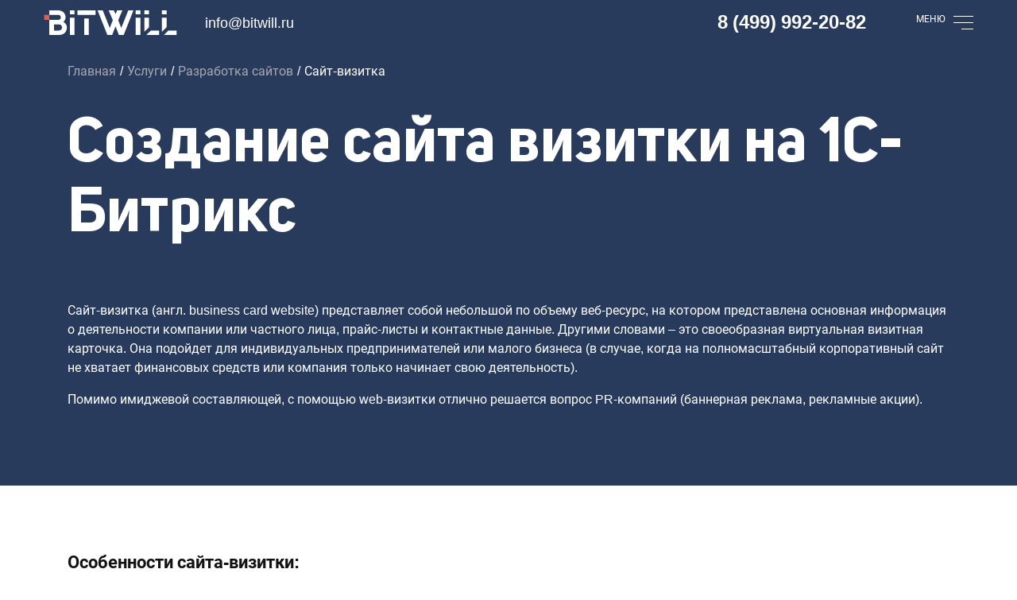

--- FILE ---
content_type: text/html; charset=UTF-8
request_url: https://bitwill.ru/services/razrabotka-saytov/sayt-vizitka/
body_size: 6603
content:
<!DOCTYPE html><html class="no-js" lang="ru"><head><meta http-equiv="X-UA-Compatible" content="IE=edge" /><meta name="viewport" content="width=device-width, initial-scale=1" /><link rel="apple-touch-icon" sizes="192x192" href="/icons/192x192.png" /><link rel="apple-touch-icon" sizes="120x120" href="/icons/120x120.png" /><link rel="icon" type="image/png" sizes="192x192" href="/icons/192x192.png" /><link rel="icon" type="image/png" sizes="120x120" href="/icons/120x120.png" /><meta name="msapplication-config" content="/browserconfig.xml" /><meta name="theme-color" content="#293B5D" /><meta name="msapplication-navbutton-color" content="#293B5D" /><meta name="application-name" content="BITWILL"><meta name="apple-mobile-web-app-title" content="BITWILL"><meta name="apple-mobile-web-app-status-bar-style" content="default" /><meta name="mailru-domain" content="m5PnxMDkGODneXse" /><link rel="manifest" href="/site.webmanifest"><title>Создание сайта визитки под ключ в Москве</title><meta http-equiv="Content-Type" content="text/html; charset=UTF-8" /><meta name="description" content="Закажите создание сайта визитки в Москве по доступным ценам. Разработка сайта визитки компании с индивидуальным дизайном в быстрые сроки. Выполним работу качественно, звоните!" /><link href="https://bitwill.ru/services/razrabotka-saytov/sayt-vizitka/" rel="canonical" /><meta property="og:url" content="https://bitwill.ru/services/razrabotka-saytov/sayt-vizitka/"><meta property="og:type" content="website"><meta property="og:image" content="https://bitwill.ru/icons/192x192.png"><meta property="og:site_name" content="Веб-студия bitwill.ru"><meta property="og:title" content="Создание сайта визитки на 1С-Битрикс"><meta property="og:description" content="Закажите создание сайта визитки в Москве по доступным ценам. Разработка сайта визитки компании с индивидуальным дизайном в быстрые сроки. Выполним работу качественно, звоните!"><meta property="og:locale" content="ru_RU"><link href='/local/templates/bitwill/css/css.min.css?1561454971' rel='stylesheet' /></head><body><div class="global-wrapper"><header class="ui-head" itemscope="" itemtype="http://schema.org/Organization"><meta itemprop="name" content="Веб-студия bitwill.ru" /><div class="ui-head-content"><div class="head-logo"><a href="/"><svg xmlns="http://www.w3.org/2000/svg" viewBox="0 0 577.98 107.46"><defs><style>.cls-1{fill:#fff;}.cls-2{fill:#d7615b;}</style></defs><path class="cls-1" d="M99,74.61c0,18.88-12.28,32.85-35.92,32.85h-41V41.76H61c8,0,11.36-5.22,11.36-11.06s-3.38-11-11.36-11H22.11V0H60.49c20.57,0,32.7,14,32.7,30.7,0,7.83-3.84,14.89-9.68,20.11C92.88,55.42,99,63.4,99,74.61Zm-21.34,0c0-7.68-5.07-13.36-14.58-13.36H42.52V88H63.1C72.61,88,77.68,82.29,77.68,74.61Z"/><path class="cls-1" d="M132.48,0V17.35H112.07V0ZM112.07,32.39h20.41v75.07H112.07Z"/><path class="cls-1" d="M223.67,0V19.65H145.38V0ZM174.39,35.62h20.42v71.84H174.39Z"/><path class="cls-1" d="M341.26,0,322.84,42.68l13.51,34.08L366.9,0h22.57L346.79,107.46H325.91L311.17,69.7l-14.73,37.76H275.56L232.88,0h22.57l30.39,76.76,13.67-33.93L281.08,0h22.57l7.52,16.73L318.54,0Z"/><path class="cls-1" d="M419.86,0V17.35H399.44V0ZM399.44,32.39h20.42v75.07H399.44Z"/><path class="cls-1" d="M457.16,17.35H436.75V0h20.41Zm0,56.34L436.75,94V32.39h20.41ZM501.22,88v19.49H445.65L465.45,88Z"/><path class="cls-1" d="M533.92,17.35H513.5V0h20.42Zm0,56.34L513.5,94V32.39h20.42ZM578,88v19.49H522.41L542.21,88Z"/><rect class="cls-2" y="19.65" width="22.11" height="22.11"/></svg></a>                    </div><div class="ui-head-main-content" itemprop="address" itemscope="" itemtype="http://schema.org/PostalAddress"><div class="head-mail"><a href="mailto:info@bitwill.ru"><span itemprop="email">info@bitwill.ru</span></a></div><div class="head-main-content-right"><a href="tel:+74999922082" class="head-phone-number"><span itemprop="telephone">8 (499) 992-20-82</span></a></div></div><div class="wrapper-head-toggle-menu"><span class="menu-text">меню</span><button class="head-toggle-menu"><span class="sandwich"><span></span></span></button></div></div></header><div class="wrapper-content"><section class="content-section"><div class="content-section-head"><div class="container"><div class="breadcrumbs"><ul class="breadcrumbs-list" itemscope itemtype="http://schema.org/BreadcrumbList"><li itemprop="itemListElement" itemscope itemtype="http://schema.org/ListItem"><a href="/" title="Главная" itemprop="item"><span itemprop="name">Главная</span></a><meta itemprop="position" content="1" /></li><li itemprop="itemListElement" itemscope itemtype="http://schema.org/ListItem"><span class="del">/</span><a href="/services/" title="Услуги" itemprop="item"><span itemprop="name">Услуги</span></a><meta itemprop="position" content="2" /></li><li itemprop="itemListElement" itemscope itemtype="http://schema.org/ListItem"><span class="del">/</span><a href="/services/razrabotka-saytov/" title="Разработка сайтов" itemprop="item"><span itemprop="name">Разработка сайтов</span></a><meta itemprop="position" content="3" /></li><li itemprop="itemListElement" itemscope itemtype="http://schema.org/ListItem"><span class="del">/</span><span itemprop="item" itemscope itemtype="http://schema.org/Thing" itemid=""><span itemprop="name">Сайт-визитка</span></span><meta itemprop="position" content="4" /></li></ul></div>                                <h1 class="fadeInLeft wow" data-wow-duration="1s" data-wow-delay=".2s">Создание сайта визитки на 1С-Битрикс</h1><p class="fadeInLeft wow" data-wow-duration="1s" data-wow-delay=".2s">Сайт-визитка (англ. business card website) представляет собой небольшой по объему веб-ресурс, на котором представлена основная информация о деятельности компании или частного лица, прайс-листы и контактные данные. Другими словами – это своеобразная виртуальная визитная карточка. Она подойдет для индивидуальных предпринимателей или малого бизнеса (в случае, когда на полномасштабный корпоративный сайт не хватает финансовых средств или компания только начинает свою деятельность).</p><p class="fadeInLeft wow" data-wow-duration="1s" data-wow-delay=".2s">Помимо имиджевой составляющей, с помощью web-визитки отлично решается вопрос PR-компаний (баннерная реклама, рекламные акции).</p>                            </div></div><div class="content-section-body"><div class="container"><div class="title title-60 fadeInLeft wow" data-wow-duration="1s" data-wow-delay=".2s">
    Особенности сайта-визитки:
</div><div class="row"><div class="col-lg-11"><ul class="list fadeInLeft wow" data-wow-duration="1s" data-wow-delay=".2s"><li>Лаконичность – ресурс состоит из 1-й или нескольких страниц, избавлен от тяжеловесных модулей, прост и удобен в навигации</li><li>Презентационный дизайн и индивидуальность</li><li>Логичность и однозначность – род деятельности должен считываться с первого взгляда</li><li>Как правило, статичный контент – не требуется постоянное обновление информации</li><li>Минимальные сроки изготовления</li><li>Низкая стоимость</li></ul></div></div><div class="text-section-item fadeInLeft wow" data-wow-duration="1s" data-wow-delay=".2s"><p>Со временем виртуальную визитку можно доработать до многофункционального портала. Значит, нужно изначально позаботиться об интеграции с системой управления сайтом (CMS), лидером в числе которых считается Bitrix. Вот почему заказать сайт-визитку на платформе Битрикс – лучшее решение.</p></div><div class="page-box"><h2 class="title-50 fadeInLeft wow" data-wow-duration="1s" data-wow-delay=".2s">
        Стоимость создания сайта-визитки
    </h2><div class="text-section-item fadeInLeft wow" data-wow-duration="1s" data-wow-delay=".2s"><p>Цена такого ресурса варьируется в зависимости от пожеланий заказчика. Её могут формировать следующие услуги:</p></div><div class="text-section-item"><div class="row"><div class="col-lg-11"><ul class="list fadeInLeft wow" data-wow-duration="1s" data-wow-delay=".2s"><li>Разработка эксклюзивного дизайна, оригинальных графических элементов</li><li>Верстка макета</li><li>Внедрение функционала</li><li>Интеграция с CMS</li><li>Оптимальная настройка хостинга</li><li>Создание инструкций по использованию сервиса</li><li>Настройка почты</li></ul></div></div></div><div class="text-section-item fadeInLeft wow" data-wow-duration="1s" data-wow-delay=".2s"><p>В целом, качественный, грамотно организованный одностраничный сайт-визитка обойдется недорого в сравнении, например, с полноценной корпоративной web-площадкой.</p></div><div class="title title-60 square-heading fadeInLeft wow" data-wow-duration="1s" data-wow-delay=".2s">
        Подать заявку на разработку и уточнить стоимость можно, обратившись на почту <a href="mailto:info@bitwill.ru">info@bitwill.ru</a>.
    </div></div><div class="page-box"><h2 class="title-50 fadeInLeft wow" data-wow-duration="1s" data-wow-delay=".2s">
        Почему мы?
    </h2><div class="text-section-item fadeInLeft wow" data-wow-duration="1s" data-wow-delay=".2s"><p>Наша студия специализируется на разработке сайтов разного стиля, разного формата и любой сложности. Мы всегда соблюдаем сроки, подбираем и предлагаем лучшие решения для задач клиента, не боимся выбирать нестандартный путь, если он сулит клиенту лучшую выгоду. Являясь официальными представителями Битрикс, гарантируем безупречное качество работы – ведь виртуальная визитка должна «завоевывать» посетителя с первого взгляда, функционировать четко и надежно.</p></div></div></div></div></section></div><footer class="section footer" itemscope="" itemtype="http://schema.org/Organization"><div class="container"><div class="slogan-text title-60 fadeInLeft wow" data-wow-duration="1s" data-wow-delay=".1s">Сайт-визитка под ключ - быстрый и доступный способ громко заявить о себе на просторах глобальной сети и в целом. Это грамотный старт на пути к успеху и процветанию!</div>                        <div class="form-title fadeInLeft wow" data-wow-duration="1s" data-wow-delay=".4s">Готовы к сотрудничеству?</div><div class="row"><div class="col-lg-12"><meta itemprop="name" content="Веб-студия bitwill.ru" /><ul class="footer-contact-list" itemprop="address" itemscope="" itemtype="http://schema.org/PostalAddress"><li class="fadeInLeft wow" data-wow-duration="1s" data-wow-delay=".6s"><meta itemprop="telephone" content="8 (499) 992-20-82" /><a href="tel:+74999922082" class="footer-phone-number"><span>8 (499)</span> 992-20-82</a></li><li class="fadeInLeft wow" data-wow-duration="1s" data-wow-delay=".8s"><a href="mailto:info@bitwill.ru" class="footer-mail"><span itemprop="email">info@bitwill.ru</span></a></li></ul></div></div></div><div class="footer-bottom-panel fadeIn wow" data-wow-duration="1s" data-wow-delay="1s">
                        2017-2026 Веб-студия bitwill.ru<br /><a rel="nofollow" href="/copyright/">Условия использования материалов сайта</a></div></footer></div><div class="scroll-to-top"></div><div class="nav-container"><div class="nav-container-content"><nav class="main-nav"><ul class="nav-menu selected"><li class="menu-title
 submenu"><a href="/services/razrabotka-saytov/">Разработка сайтов</a></li><li class=""><a href="/services/razrabotka-saytov/internet-magazin/">Интернет-магазин</a></li><li class=""><a href="/services/razrabotka-saytov/korporativnyy-sayt/">Корпоративный сайт</a></li><li class="selected"><span>Сайт-визитка</span></li><li class=""><a href="/services/razrabotka-saytov/landing-page/">Landing Page</a></li><li class=""><a href="/services/razrabotka-saytov/bitrix24/">Битрикс24</a></li></ul><ul class="nav-menu"><li class="menu-title
 submenu"><a href="/services/podderzhka-saytov/">Поддержка сайтов</a></li><li class=""><a href="/services/podderzhka-saytov/dorabotka-sayta/">Доработка сайта</a></li><li class=""><a href="/services/podderzhka-saytov/verstka-maketov/">Верстка макетов</a></li><li class=""><a href="/services/podderzhka-saytov/rabota-s-khostingom-i-domenom/">Работа с хостингом и доменом</a></li><li class=""><a href="/services/podderzhka-saytov/perekhod-na-https/">Переход на HTTPS</a></li><li class=""><a href="/services/podderzhka-saytov/nastroyka-sms-i-email-rassylki/">Настройка SMS и E-mail рассылки</a></li><li class=""><a href="/services/podderzhka-saytov/integratsiya-s-1c/">Интеграция с 1С</a></li><li class=""><a href="/services/podderzhka-saytov/integratsiya-s-platezhnymi-sistemami-i-kkt/">Интеграция с платежными системами и ККТ</a></li><li class=""><a href="/services/podderzhka-saytov/integratsiya-sayta-s-crm/">Интеграция сайта с CRM</a></li><li class=""><a href="/services/podderzhka-saytov/lechenie-sayta-ot-virusov/">Лечение сайта от вирусов</a></li><li class=""><a href="/services/podderzhka-saytov/informatsionnaya-podderzhka-saytov/">Информационная поддержка сайтов</a></li><li class=""><a href="/services/podderzhka-saytov/perenos-sayta-na-1c-bitrix/">Перенос сайта на 1С-Битрикс</a></li></ul><ul class="nav-menu"><li class="menu-title
 submenu"><a href="/services/razrabotka-dizayna-sayta/">Разработка дизайна сайта</a></li><li class=""><a href="/services/razrabotka-dizayna-sayta/adaptivnyy-dizayn/">Адаптивный дизайн</a></li><li class=""><a href="/services/razrabotka-dizayna-sayta/razrabotka-firmennogo-stilya/">Разработка фирменного стиля</a></li><li class=""><a href="/services/razrabotka-dizayna-sayta/razrabotka-logotipa-kompanii/">Разработка логотипа компании</a></li></ul><ul class="nav-menu"><li class="menu-title
 submenu"><a href="/services/obuchenie/">Обучение</a></li><li class=""><a href="/services/obuchenie/konsultatsionnye-uslugi/">Консультационные услуги</a></li></ul><ul class="nav-menu"><li class="menu-title"><a href="/contacts/">Контакты</a></li></ul></nav><div class="menu-phone"><a href="tel:+74999922082">8 (499) 992-20-82</a></div><div class="menu-mail"><a href="mailto:info@bitwill.ru">info@bitwill.ru</a></div></div></div><div id="modalMessage" class="modal-container"><div class="wrapper-modal-form"><div class="message-thanks"><div class="title"></div><p class="text"></p><div class="modal-close"><span class="icon-close"></span></div></div></div></div> <noscript><div><img src="https://mc.yandex.ru/watch/50013553" style="position:absolute; left:-9999px;" alt="" /></div></noscript><script>if(!window.BX)window.BX={};if(!window.BX.message)window.BX.message=function(mess){if(typeof mess==='object'){for(let i in mess) {BX.message[i]=mess[i];} return true;}};</script><script>(window.BX||top.BX).message({'JS_CORE_LOADING':'Загрузка...','JS_CORE_NO_DATA':'- Нет данных -','JS_CORE_WINDOW_CLOSE':'Закрыть','JS_CORE_WINDOW_EXPAND':'Развернуть','JS_CORE_WINDOW_NARROW':'Свернуть в окно','JS_CORE_WINDOW_SAVE':'Сохранить','JS_CORE_WINDOW_CANCEL':'Отменить','JS_CORE_WINDOW_CONTINUE':'Продолжить','JS_CORE_H':'ч','JS_CORE_M':'м','JS_CORE_S':'с','JSADM_AI_HIDE_EXTRA':'Скрыть лишние','JSADM_AI_ALL_NOTIF':'Показать все','JSADM_AUTH_REQ':'Требуется авторизация!','JS_CORE_WINDOW_AUTH':'Войти','JS_CORE_IMAGE_FULL':'Полный размер'});</script><script src="/bitrix/js/main/core/core.min.js?1682153721220477"></script><script>BX.setJSList(['/bitrix/js/main/core/core_ajax.js','/bitrix/js/main/core/core_promise.js','/bitrix/js/main/polyfill/promise/js/promise.js','/bitrix/js/main/loadext/loadext.js','/bitrix/js/main/loadext/extension.js','/bitrix/js/main/polyfill/promise/js/promise.js','/bitrix/js/main/polyfill/find/js/find.js','/bitrix/js/main/polyfill/includes/js/includes.js','/bitrix/js/main/polyfill/matches/js/matches.js','/bitrix/js/ui/polyfill/closest/js/closest.js','/bitrix/js/main/polyfill/fill/main.polyfill.fill.js','/bitrix/js/main/polyfill/find/js/find.js','/bitrix/js/main/polyfill/matches/js/matches.js','/bitrix/js/main/polyfill/core/dist/polyfill.bundle.js','/bitrix/js/main/core/core.js','/bitrix/js/main/polyfill/intersectionobserver/js/intersectionobserver.js','/bitrix/js/main/lazyload/dist/lazyload.bundle.js','/bitrix/js/main/polyfill/core/dist/polyfill.bundle.js','/bitrix/js/main/parambag/dist/parambag.bundle.js']);
</script><script>(window.BX||top.BX).message({'LANGUAGE_ID':'ru','FORMAT_DATE':'DD.MM.YYYY','FORMAT_DATETIME':'DD.MM.YYYY HH:MI:SS','COOKIE_PREFIX':'bitwill','SERVER_TZ_OFFSET':'10800','UTF_MODE':'Y','SITE_ID':'s1','SITE_DIR':'/','USER_ID':'','SERVER_TIME':'1769360065','USER_TZ_OFFSET':'0','USER_TZ_AUTO':'Y','bitrix_sessid':'dacc90703678ed42a927dc18608ff444'});</script><script  src="/bitrix/cache/js/s1/bitwill/kernel_main/kernel_main_v1.js?174871688590267"></script><script>BX.setJSList(['/bitrix/js/main/core/core_fx.js','/bitrix/js/main/session.js','/bitrix/js/main/pageobject/pageobject.js','/bitrix/js/main/core/core_window.js','/local/templates/bitwill/js/jquery-3.3.1.min.js','/local/templates/bitwill/js/modernizr-2.8.3.min.js','/local/templates/bitwill/js/scrolloverflow.js','/local/templates/bitwill/js/jquery.fullPage.js','/local/templates/bitwill/js/jquery.maskedinput.min.js','/local/templates/bitwill/js/current-device.min.js','/local/templates/bitwill/js/sine-waves.min.js','/local/templates/bitwill/js/wow.min.js','/local/templates/bitwill/js/slick.js','/local/templates/bitwill/js/main.min.js']);</script><script  src="/bitrix/cache/js/s1/bitwill/template_7b38a1f9f93fb4231f5765a59266387a/template_7b38a1f9f93fb4231f5765a59266387a_v1.js?1741767934252421"></script><script>var _ba = _ba || []; _ba.push(["aid", "17b923837b78969cc319255dff70f2b2"]); _ba.push(["host", "bitwill.ru"]); (function() {var ba = document.createElement("script"); ba.type = "text/javascript"; ba.async = true;ba.src = (document.location.protocol == "https:" ? "https://" : "http://") + "bitrix.info/ba.js";var s = document.getElementsByTagName("script")[0];s.parentNode.insertBefore(ba, s);})();</script><script async src="https://www.googletagmanager.com/gtag/js?id=UA-124202962-1"></script><script>window.dataLayer = window.dataLayer || [];function gtag(){dataLayer.push(arguments);}gtag('js', new Date());gtag('config', 'UA-124202962-1');</script><script>(function(m,e,t,r,i,k,a){m[i]=m[i]||function(){(m[i].a=m[i].a||[]).push(arguments)}; m[i].l=1*new Date();k=e.createElement(t),a=e.getElementsByTagName(t)[0],k.async=1,k.src=r,a.parentNode.insertBefore(k,a)}) (window, document, "script", "https://mc.yandex.ru/metrika/tag.js", "ym"); ym(50013553, "init", { clickmap:true, trackLinks:true, accurateTrackBounce:true }); </script></body></html>


--- FILE ---
content_type: text/css
request_url: https://bitwill.ru/local/templates/bitwill/css/css.min.css?1561454971
body_size: 16672
content:
/*bootstrap-grid.min.css*/
@-ms-viewport{width:device-width}html{box-sizing:border-box;-ms-overflow-style:scrollbar}*,::after,::before{box-sizing:inherit}.container{width:100%;padding-right:15px;padding-left:15px;margin-right:auto;margin-left:auto}@media (min-width:576px){.container{max-width:540px}}@media (min-width:768px){.container{max-width:720px}}@media (min-width:992px){.container{max-width:960px}}@media (min-width:1200px){.container{max-width:1140px}}.container-fluid{width:100%;padding-right:15px;padding-left:15px;margin-right:auto;margin-left:auto}.row{display:-ms-flexbox;display:flex;-ms-flex-wrap:wrap;flex-wrap:wrap;margin-right:-15px;margin-left:-15px}.no-gutters{margin-right:0;margin-left:0}.no-gutters>.col,.no-gutters>[class*=col-]{padding-right:0;padding-left:0}.col,.col-1,.col-10,.col-11,.col-12,.col-2,.col-3,.col-4,.col-5,.col-6,.col-7,.col-8,.col-9,.col-auto,.col-lg,.col-lg-1,.col-lg-10,.col-lg-11,.col-lg-12,.col-lg-2,.col-lg-3,.col-lg-4,.col-lg-5,.col-lg-6,.col-lg-7,.col-lg-8,.col-lg-9,.col-lg-auto,.col-md,.col-md-1,.col-md-10,.col-md-11,.col-md-12,.col-md-2,.col-md-3,.col-md-4,.col-md-5,.col-md-6,.col-md-7,.col-md-8,.col-md-9,.col-md-auto,.col-sm,.col-sm-1,.col-sm-10,.col-sm-11,.col-sm-12,.col-sm-2,.col-sm-3,.col-sm-4,.col-sm-5,.col-sm-6,.col-sm-7,.col-sm-8,.col-sm-9,.col-sm-auto,.col-xl,.col-xl-1,.col-xl-10,.col-xl-11,.col-xl-12,.col-xl-2,.col-xl-3,.col-xl-4,.col-xl-5,.col-xl-6,.col-xl-7,.col-xl-8,.col-xl-9,.col-xl-auto{position:relative;width:100%;min-height:1px;padding-right:15px;padding-left:15px}.col{-ms-flex-preferred-size:0;flex-basis:0;-ms-flex-positive:1;flex-grow:1;max-width:100%}.col-auto{-ms-flex:0 0 auto;flex:0 0 auto;width:auto;max-width:none}.col-1{-ms-flex:0 0 8.333333%;flex:0 0 8.333333%;max-width:8.333333%}.col-2{-ms-flex:0 0 16.666667%;flex:0 0 16.666667%;max-width:16.666667%}.col-3{-ms-flex:0 0 25%;flex:0 0 25%;max-width:25%}.col-4{-ms-flex:0 0 33.333333%;flex:0 0 33.333333%;max-width:33.333333%}.col-5{-ms-flex:0 0 41.666667%;flex:0 0 41.666667%;max-width:41.666667%}.col-6{-ms-flex:0 0 50%;flex:0 0 50%;max-width:50%}.col-7{-ms-flex:0 0 58.333333%;flex:0 0 58.333333%;max-width:58.333333%}.col-8{-ms-flex:0 0 66.666667%;flex:0 0 66.666667%;max-width:66.666667%}.col-9{-ms-flex:0 0 75%;flex:0 0 75%;max-width:75%}.col-10{-ms-flex:0 0 83.333333%;flex:0 0 83.333333%;max-width:83.333333%}.col-11{-ms-flex:0 0 91.666667%;flex:0 0 91.666667%;max-width:91.666667%}.col-12{-ms-flex:0 0 100%;flex:0 0 100%;max-width:100%}.order-first{-ms-flex-order:-1;order:-1}.order-last{-ms-flex-order:13;order:13}.order-0{-ms-flex-order:0;order:0}.order-1{-ms-flex-order:1;order:1}.order-2{-ms-flex-order:2;order:2}.order-3{-ms-flex-order:3;order:3}.order-4{-ms-flex-order:4;order:4}.order-5{-ms-flex-order:5;order:5}.order-6{-ms-flex-order:6;order:6}.order-7{-ms-flex-order:7;order:7}.order-8{-ms-flex-order:8;order:8}.order-9{-ms-flex-order:9;order:9}.order-10{-ms-flex-order:10;order:10}.order-11{-ms-flex-order:11;order:11}.order-12{-ms-flex-order:12;order:12}.offset-1{margin-left:8.333333%}.offset-2{margin-left:16.666667%}.offset-3{margin-left:25%}.offset-4{margin-left:33.333333%}.offset-5{margin-left:41.666667%}.offset-6{margin-left:50%}.offset-7{margin-left:58.333333%}.offset-8{margin-left:66.666667%}.offset-9{margin-left:75%}.offset-10{margin-left:83.333333%}.offset-11{margin-left:91.666667%}@media (min-width:576px){.col-sm{-ms-flex-preferred-size:0;flex-basis:0;-ms-flex-positive:1;flex-grow:1;max-width:100%}.col-sm-auto{-ms-flex:0 0 auto;flex:0 0 auto;width:auto;max-width:none}.col-sm-1{-ms-flex:0 0 8.333333%;flex:0 0 8.333333%;max-width:8.333333%}.col-sm-2{-ms-flex:0 0 16.666667%;flex:0 0 16.666667%;max-width:16.666667%}.col-sm-3{-ms-flex:0 0 25%;flex:0 0 25%;max-width:25%}.col-sm-4{-ms-flex:0 0 33.333333%;flex:0 0 33.333333%;max-width:33.333333%}.col-sm-5{-ms-flex:0 0 41.666667%;flex:0 0 41.666667%;max-width:41.666667%}.col-sm-6{-ms-flex:0 0 50%;flex:0 0 50%;max-width:50%}.col-sm-7{-ms-flex:0 0 58.333333%;flex:0 0 58.333333%;max-width:58.333333%}.col-sm-8{-ms-flex:0 0 66.666667%;flex:0 0 66.666667%;max-width:66.666667%}.col-sm-9{-ms-flex:0 0 75%;flex:0 0 75%;max-width:75%}.col-sm-10{-ms-flex:0 0 83.333333%;flex:0 0 83.333333%;max-width:83.333333%}.col-sm-11{-ms-flex:0 0 91.666667%;flex:0 0 91.666667%;max-width:91.666667%}.col-sm-12{-ms-flex:0 0 100%;flex:0 0 100%;max-width:100%}.order-sm-first{-ms-flex-order:-1;order:-1}.order-sm-last{-ms-flex-order:13;order:13}.order-sm-0{-ms-flex-order:0;order:0}.order-sm-1{-ms-flex-order:1;order:1}.order-sm-2{-ms-flex-order:2;order:2}.order-sm-3{-ms-flex-order:3;order:3}.order-sm-4{-ms-flex-order:4;order:4}.order-sm-5{-ms-flex-order:5;order:5}.order-sm-6{-ms-flex-order:6;order:6}.order-sm-7{-ms-flex-order:7;order:7}.order-sm-8{-ms-flex-order:8;order:8}.order-sm-9{-ms-flex-order:9;order:9}.order-sm-10{-ms-flex-order:10;order:10}.order-sm-11{-ms-flex-order:11;order:11}.order-sm-12{-ms-flex-order:12;order:12}.offset-sm-0{margin-left:0}.offset-sm-1{margin-left:8.333333%}.offset-sm-2{margin-left:16.666667%}.offset-sm-3{margin-left:25%}.offset-sm-4{margin-left:33.333333%}.offset-sm-5{margin-left:41.666667%}.offset-sm-6{margin-left:50%}.offset-sm-7{margin-left:58.333333%}.offset-sm-8{margin-left:66.666667%}.offset-sm-9{margin-left:75%}.offset-sm-10{margin-left:83.333333%}.offset-sm-11{margin-left:91.666667%}}@media (min-width:768px){.col-md{-ms-flex-preferred-size:0;flex-basis:0;-ms-flex-positive:1;flex-grow:1;max-width:100%}.col-md-auto{-ms-flex:0 0 auto;flex:0 0 auto;width:auto;max-width:none}.col-md-1{-ms-flex:0 0 8.333333%;flex:0 0 8.333333%;max-width:8.333333%}.col-md-2{-ms-flex:0 0 16.666667%;flex:0 0 16.666667%;max-width:16.666667%}.col-md-3{-ms-flex:0 0 25%;flex:0 0 25%;max-width:25%}.col-md-4{-ms-flex:0 0 33.333333%;flex:0 0 33.333333%;max-width:33.333333%}.col-md-5{-ms-flex:0 0 41.666667%;flex:0 0 41.666667%;max-width:41.666667%}.col-md-6{-ms-flex:0 0 50%;flex:0 0 50%;max-width:50%}.col-md-7{-ms-flex:0 0 58.333333%;flex:0 0 58.333333%;max-width:58.333333%}.col-md-8{-ms-flex:0 0 66.666667%;flex:0 0 66.666667%;max-width:66.666667%}.col-md-9{-ms-flex:0 0 75%;flex:0 0 75%;max-width:75%}.col-md-10{-ms-flex:0 0 83.333333%;flex:0 0 83.333333%;max-width:83.333333%}.col-md-11{-ms-flex:0 0 91.666667%;flex:0 0 91.666667%;max-width:91.666667%}.col-md-12{-ms-flex:0 0 100%;flex:0 0 100%;max-width:100%}.order-md-first{-ms-flex-order:-1;order:-1}.order-md-last{-ms-flex-order:13;order:13}.order-md-0{-ms-flex-order:0;order:0}.order-md-1{-ms-flex-order:1;order:1}.order-md-2{-ms-flex-order:2;order:2}.order-md-3{-ms-flex-order:3;order:3}.order-md-4{-ms-flex-order:4;order:4}.order-md-5{-ms-flex-order:5;order:5}.order-md-6{-ms-flex-order:6;order:6}.order-md-7{-ms-flex-order:7;order:7}.order-md-8{-ms-flex-order:8;order:8}.order-md-9{-ms-flex-order:9;order:9}.order-md-10{-ms-flex-order:10;order:10}.order-md-11{-ms-flex-order:11;order:11}.order-md-12{-ms-flex-order:12;order:12}.offset-md-0{margin-left:0}.offset-md-1{margin-left:8.333333%}.offset-md-2{margin-left:16.666667%}.offset-md-3{margin-left:25%}.offset-md-4{margin-left:33.333333%}.offset-md-5{margin-left:41.666667%}.offset-md-6{margin-left:50%}.offset-md-7{margin-left:58.333333%}.offset-md-8{margin-left:66.666667%}.offset-md-9{margin-left:75%}.offset-md-10{margin-left:83.333333%}.offset-md-11{margin-left:91.666667%}}@media (min-width:992px){.col-lg{-ms-flex-preferred-size:0;flex-basis:0;-ms-flex-positive:1;flex-grow:1;max-width:100%}.col-lg-auto{-ms-flex:0 0 auto;flex:0 0 auto;width:auto;max-width:none}.col-lg-1{-ms-flex:0 0 8.333333%;flex:0 0 8.333333%;max-width:8.333333%}.col-lg-2{-ms-flex:0 0 16.666667%;flex:0 0 16.666667%;max-width:16.666667%}.col-lg-3{-ms-flex:0 0 25%;flex:0 0 25%;max-width:25%}.col-lg-4{-ms-flex:0 0 33.333333%;flex:0 0 33.333333%;max-width:33.333333%}.col-lg-5{-ms-flex:0 0 41.666667%;flex:0 0 41.666667%;max-width:41.666667%}.col-lg-6{-ms-flex:0 0 50%;flex:0 0 50%;max-width:50%}.col-lg-7{-ms-flex:0 0 58.333333%;flex:0 0 58.333333%;max-width:58.333333%}.col-lg-8{-ms-flex:0 0 66.666667%;flex:0 0 66.666667%;max-width:66.666667%}.col-lg-9{-ms-flex:0 0 75%;flex:0 0 75%;max-width:75%}.col-lg-10{-ms-flex:0 0 83.333333%;flex:0 0 83.333333%;max-width:83.333333%}.col-lg-11{-ms-flex:0 0 91.666667%;flex:0 0 91.666667%;max-width:91.666667%}.col-lg-12{-ms-flex:0 0 100%;flex:0 0 100%;max-width:100%}.order-lg-first{-ms-flex-order:-1;order:-1}.order-lg-last{-ms-flex-order:13;order:13}.order-lg-0{-ms-flex-order:0;order:0}.order-lg-1{-ms-flex-order:1;order:1}.order-lg-2{-ms-flex-order:2;order:2}.order-lg-3{-ms-flex-order:3;order:3}.order-lg-4{-ms-flex-order:4;order:4}.order-lg-5{-ms-flex-order:5;order:5}.order-lg-6{-ms-flex-order:6;order:6}.order-lg-7{-ms-flex-order:7;order:7}.order-lg-8{-ms-flex-order:8;order:8}.order-lg-9{-ms-flex-order:9;order:9}.order-lg-10{-ms-flex-order:10;order:10}.order-lg-11{-ms-flex-order:11;order:11}.order-lg-12{-ms-flex-order:12;order:12}.offset-lg-0{margin-left:0}.offset-lg-1{margin-left:8.333333%}.offset-lg-2{margin-left:16.666667%}.offset-lg-3{margin-left:25%}.offset-lg-4{margin-left:33.333333%}.offset-lg-5{margin-left:41.666667%}.offset-lg-6{margin-left:50%}.offset-lg-7{margin-left:58.333333%}.offset-lg-8{margin-left:66.666667%}.offset-lg-9{margin-left:75%}.offset-lg-10{margin-left:83.333333%}.offset-lg-11{margin-left:91.666667%}}@media (min-width:1200px){.col-xl{-ms-flex-preferred-size:0;flex-basis:0;-ms-flex-positive:1;flex-grow:1;max-width:100%}.col-xl-auto{-ms-flex:0 0 auto;flex:0 0 auto;width:auto;max-width:none}.col-xl-1{-ms-flex:0 0 8.333333%;flex:0 0 8.333333%;max-width:8.333333%}.col-xl-2{-ms-flex:0 0 16.666667%;flex:0 0 16.666667%;max-width:16.666667%}.col-xl-3{-ms-flex:0 0 25%;flex:0 0 25%;max-width:25%}.col-xl-4{-ms-flex:0 0 33.333333%;flex:0 0 33.333333%;max-width:33.333333%}.col-xl-5{-ms-flex:0 0 41.666667%;flex:0 0 41.666667%;max-width:41.666667%}.col-xl-6{-ms-flex:0 0 50%;flex:0 0 50%;max-width:50%}.col-xl-7{-ms-flex:0 0 58.333333%;flex:0 0 58.333333%;max-width:58.333333%}.col-xl-8{-ms-flex:0 0 66.666667%;flex:0 0 66.666667%;max-width:66.666667%}.col-xl-9{-ms-flex:0 0 75%;flex:0 0 75%;max-width:75%}.col-xl-10{-ms-flex:0 0 83.333333%;flex:0 0 83.333333%;max-width:83.333333%}.col-xl-11{-ms-flex:0 0 91.666667%;flex:0 0 91.666667%;max-width:91.666667%}.col-xl-12{-ms-flex:0 0 100%;flex:0 0 100%;max-width:100%}.order-xl-first{-ms-flex-order:-1;order:-1}.order-xl-last{-ms-flex-order:13;order:13}.order-xl-0{-ms-flex-order:0;order:0}.order-xl-1{-ms-flex-order:1;order:1}.order-xl-2{-ms-flex-order:2;order:2}.order-xl-3{-ms-flex-order:3;order:3}.order-xl-4{-ms-flex-order:4;order:4}.order-xl-5{-ms-flex-order:5;order:5}.order-xl-6{-ms-flex-order:6;order:6}.order-xl-7{-ms-flex-order:7;order:7}.order-xl-8{-ms-flex-order:8;order:8}.order-xl-9{-ms-flex-order:9;order:9}.order-xl-10{-ms-flex-order:10;order:10}.order-xl-11{-ms-flex-order:11;order:11}.order-xl-12{-ms-flex-order:12;order:12}.offset-xl-0{margin-left:0}.offset-xl-1{margin-left:8.333333%}.offset-xl-2{margin-left:16.666667%}.offset-xl-3{margin-left:25%}.offset-xl-4{margin-left:33.333333%}.offset-xl-5{margin-left:41.666667%}.offset-xl-6{margin-left:50%}.offset-xl-7{margin-left:58.333333%}.offset-xl-8{margin-left:66.666667%}.offset-xl-9{margin-left:75%}.offset-xl-10{margin-left:83.333333%}.offset-xl-11{margin-left:91.666667%}}.d-none{display:none!important}.d-inline{display:inline!important}.d-inline-block{display:inline-block!important}.d-block{display:block!important}.d-table{display:table!important}.d-table-row{display:table-row!important}.d-table-cell{display:table-cell!important}.d-flex{display:-ms-flexbox!important;display:flex!important}.d-inline-flex{display:-ms-inline-flexbox!important;display:inline-flex!important}@media (min-width:576px){.d-sm-none{display:none!important}.d-sm-inline{display:inline!important}.d-sm-inline-block{display:inline-block!important}.d-sm-block{display:block!important}.d-sm-table{display:table!important}.d-sm-table-row{display:table-row!important}.d-sm-table-cell{display:table-cell!important}.d-sm-flex{display:-ms-flexbox!important;display:flex!important}.d-sm-inline-flex{display:-ms-inline-flexbox!important;display:inline-flex!important}}@media (min-width:768px){.d-md-none{display:none!important}.d-md-inline{display:inline!important}.d-md-inline-block{display:inline-block!important}.d-md-block{display:block!important}.d-md-table{display:table!important}.d-md-table-row{display:table-row!important}.d-md-table-cell{display:table-cell!important}.d-md-flex{display:-ms-flexbox!important;display:flex!important}.d-md-inline-flex{display:-ms-inline-flexbox!important;display:inline-flex!important}}@media (min-width:992px){.d-lg-none{display:none!important}.d-lg-inline{display:inline!important}.d-lg-inline-block{display:inline-block!important}.d-lg-block{display:block!important}.d-lg-table{display:table!important}.d-lg-table-row{display:table-row!important}.d-lg-table-cell{display:table-cell!important}.d-lg-flex{display:-ms-flexbox!important;display:flex!important}.d-lg-inline-flex{display:-ms-inline-flexbox!important;display:inline-flex!important}}@media (min-width:1200px){.d-xl-none{display:none!important}.d-xl-inline{display:inline!important}.d-xl-inline-block{display:inline-block!important}.d-xl-block{display:block!important}.d-xl-table{display:table!important}.d-xl-table-row{display:table-row!important}.d-xl-table-cell{display:table-cell!important}.d-xl-flex{display:-ms-flexbox!important;display:flex!important}.d-xl-inline-flex{display:-ms-inline-flexbox!important;display:inline-flex!important}}@media print{.d-print-none{display:none!important}.d-print-inline{display:inline!important}.d-print-inline-block{display:inline-block!important}.d-print-block{display:block!important}.d-print-table{display:table!important}.d-print-table-row{display:table-row!important}.d-print-table-cell{display:table-cell!important}.d-print-flex{display:-ms-flexbox!important;display:flex!important}.d-print-inline-flex{display:-ms-inline-flexbox!important;display:inline-flex!important}}.flex-row{-ms-flex-direction:row!important;flex-direction:row!important}.flex-column{-ms-flex-direction:column!important;flex-direction:column!important}.flex-row-reverse{-ms-flex-direction:row-reverse!important;flex-direction:row-reverse!important}.flex-column-reverse{-ms-flex-direction:column-reverse!important;flex-direction:column-reverse!important}.flex-wrap{-ms-flex-wrap:wrap!important;flex-wrap:wrap!important}.flex-nowrap{-ms-flex-wrap:nowrap!important;flex-wrap:nowrap!important}.flex-wrap-reverse{-ms-flex-wrap:wrap-reverse!important;flex-wrap:wrap-reverse!important}.flex-fill{-ms-flex:1 1 auto!important;flex:1 1 auto!important}.flex-grow-0{-ms-flex-positive:0!important;flex-grow:0!important}.flex-grow-1{-ms-flex-positive:1!important;flex-grow:1!important}.flex-shrink-0{-ms-flex-negative:0!important;flex-shrink:0!important}.flex-shrink-1{-ms-flex-negative:1!important;flex-shrink:1!important}.justify-content-start{-ms-flex-pack:start!important;justify-content:flex-start!important}.justify-content-end{-ms-flex-pack:end!important;justify-content:flex-end!important}.justify-content-center{-ms-flex-pack:center!important;justify-content:center!important}.justify-content-between{-ms-flex-pack:justify!important;justify-content:space-between!important}.justify-content-around{-ms-flex-pack:distribute!important;justify-content:space-around!important}.align-items-start{-ms-flex-align:start!important;align-items:flex-start!important}.align-items-end{-ms-flex-align:end!important;align-items:flex-end!important}.align-items-center{-ms-flex-align:center!important;align-items:center!important}.align-items-baseline{-ms-flex-align:baseline!important;align-items:baseline!important}.align-items-stretch{-ms-flex-align:stretch!important;align-items:stretch!important}.align-content-start{-ms-flex-line-pack:start!important;align-content:flex-start!important}.align-content-end{-ms-flex-line-pack:end!important;align-content:flex-end!important}.align-content-center{-ms-flex-line-pack:center!important;align-content:center!important}.align-content-between{-ms-flex-line-pack:justify!important;align-content:space-between!important}.align-content-around{-ms-flex-line-pack:distribute!important;align-content:space-around!important}.align-content-stretch{-ms-flex-line-pack:stretch!important;align-content:stretch!important}.align-self-auto{-ms-flex-item-align:auto!important;align-self:auto!important}.align-self-start{-ms-flex-item-align:start!important;align-self:flex-start!important}.align-self-end{-ms-flex-item-align:end!important;align-self:flex-end!important}.align-self-center{-ms-flex-item-align:center!important;align-self:center!important}.align-self-baseline{-ms-flex-item-align:baseline!important;align-self:baseline!important}.align-self-stretch{-ms-flex-item-align:stretch!important;align-self:stretch!important}@media (min-width:576px){.flex-sm-row{-ms-flex-direction:row!important;flex-direction:row!important}.flex-sm-column{-ms-flex-direction:column!important;flex-direction:column!important}.flex-sm-row-reverse{-ms-flex-direction:row-reverse!important;flex-direction:row-reverse!important}.flex-sm-column-reverse{-ms-flex-direction:column-reverse!important;flex-direction:column-reverse!important}.flex-sm-wrap{-ms-flex-wrap:wrap!important;flex-wrap:wrap!important}.flex-sm-nowrap{-ms-flex-wrap:nowrap!important;flex-wrap:nowrap!important}.flex-sm-wrap-reverse{-ms-flex-wrap:wrap-reverse!important;flex-wrap:wrap-reverse!important}.flex-sm-fill{-ms-flex:1 1 auto!important;flex:1 1 auto!important}.flex-sm-grow-0{-ms-flex-positive:0!important;flex-grow:0!important}.flex-sm-grow-1{-ms-flex-positive:1!important;flex-grow:1!important}.flex-sm-shrink-0{-ms-flex-negative:0!important;flex-shrink:0!important}.flex-sm-shrink-1{-ms-flex-negative:1!important;flex-shrink:1!important}.justify-content-sm-start{-ms-flex-pack:start!important;justify-content:flex-start!important}.justify-content-sm-end{-ms-flex-pack:end!important;justify-content:flex-end!important}.justify-content-sm-center{-ms-flex-pack:center!important;justify-content:center!important}.justify-content-sm-between{-ms-flex-pack:justify!important;justify-content:space-between!important}.justify-content-sm-around{-ms-flex-pack:distribute!important;justify-content:space-around!important}.align-items-sm-start{-ms-flex-align:start!important;align-items:flex-start!important}.align-items-sm-end{-ms-flex-align:end!important;align-items:flex-end!important}.align-items-sm-center{-ms-flex-align:center!important;align-items:center!important}.align-items-sm-baseline{-ms-flex-align:baseline!important;align-items:baseline!important}.align-items-sm-stretch{-ms-flex-align:stretch!important;align-items:stretch!important}.align-content-sm-start{-ms-flex-line-pack:start!important;align-content:flex-start!important}.align-content-sm-end{-ms-flex-line-pack:end!important;align-content:flex-end!important}.align-content-sm-center{-ms-flex-line-pack:center!important;align-content:center!important}.align-content-sm-between{-ms-flex-line-pack:justify!important;align-content:space-between!important}.align-content-sm-around{-ms-flex-line-pack:distribute!important;align-content:space-around!important}.align-content-sm-stretch{-ms-flex-line-pack:stretch!important;align-content:stretch!important}.align-self-sm-auto{-ms-flex-item-align:auto!important;align-self:auto!important}.align-self-sm-start{-ms-flex-item-align:start!important;align-self:flex-start!important}.align-self-sm-end{-ms-flex-item-align:end!important;align-self:flex-end!important}.align-self-sm-center{-ms-flex-item-align:center!important;align-self:center!important}.align-self-sm-baseline{-ms-flex-item-align:baseline!important;align-self:baseline!important}.align-self-sm-stretch{-ms-flex-item-align:stretch!important;align-self:stretch!important}}@media (min-width:768px){.flex-md-row{-ms-flex-direction:row!important;flex-direction:row!important}.flex-md-column{-ms-flex-direction:column!important;flex-direction:column!important}.flex-md-row-reverse{-ms-flex-direction:row-reverse!important;flex-direction:row-reverse!important}.flex-md-column-reverse{-ms-flex-direction:column-reverse!important;flex-direction:column-reverse!important}.flex-md-wrap{-ms-flex-wrap:wrap!important;flex-wrap:wrap!important}.flex-md-nowrap{-ms-flex-wrap:nowrap!important;flex-wrap:nowrap!important}.flex-md-wrap-reverse{-ms-flex-wrap:wrap-reverse!important;flex-wrap:wrap-reverse!important}.flex-md-fill{-ms-flex:1 1 auto!important;flex:1 1 auto!important}.flex-md-grow-0{-ms-flex-positive:0!important;flex-grow:0!important}.flex-md-grow-1{-ms-flex-positive:1!important;flex-grow:1!important}.flex-md-shrink-0{-ms-flex-negative:0!important;flex-shrink:0!important}.flex-md-shrink-1{-ms-flex-negative:1!important;flex-shrink:1!important}.justify-content-md-start{-ms-flex-pack:start!important;justify-content:flex-start!important}.justify-content-md-end{-ms-flex-pack:end!important;justify-content:flex-end!important}.justify-content-md-center{-ms-flex-pack:center!important;justify-content:center!important}.justify-content-md-between{-ms-flex-pack:justify!important;justify-content:space-between!important}.justify-content-md-around{-ms-flex-pack:distribute!important;justify-content:space-around!important}.align-items-md-start{-ms-flex-align:start!important;align-items:flex-start!important}.align-items-md-end{-ms-flex-align:end!important;align-items:flex-end!important}.align-items-md-center{-ms-flex-align:center!important;align-items:center!important}.align-items-md-baseline{-ms-flex-align:baseline!important;align-items:baseline!important}.align-items-md-stretch{-ms-flex-align:stretch!important;align-items:stretch!important}.align-content-md-start{-ms-flex-line-pack:start!important;align-content:flex-start!important}.align-content-md-end{-ms-flex-line-pack:end!important;align-content:flex-end!important}.align-content-md-center{-ms-flex-line-pack:center!important;align-content:center!important}.align-content-md-between{-ms-flex-line-pack:justify!important;align-content:space-between!important}.align-content-md-around{-ms-flex-line-pack:distribute!important;align-content:space-around!important}.align-content-md-stretch{-ms-flex-line-pack:stretch!important;align-content:stretch!important}.align-self-md-auto{-ms-flex-item-align:auto!important;align-self:auto!important}.align-self-md-start{-ms-flex-item-align:start!important;align-self:flex-start!important}.align-self-md-end{-ms-flex-item-align:end!important;align-self:flex-end!important}.align-self-md-center{-ms-flex-item-align:center!important;align-self:center!important}.align-self-md-baseline{-ms-flex-item-align:baseline!important;align-self:baseline!important}.align-self-md-stretch{-ms-flex-item-align:stretch!important;align-self:stretch!important}}@media (min-width:992px){.flex-lg-row{-ms-flex-direction:row!important;flex-direction:row!important}.flex-lg-column{-ms-flex-direction:column!important;flex-direction:column!important}.flex-lg-row-reverse{-ms-flex-direction:row-reverse!important;flex-direction:row-reverse!important}.flex-lg-column-reverse{-ms-flex-direction:column-reverse!important;flex-direction:column-reverse!important}.flex-lg-wrap{-ms-flex-wrap:wrap!important;flex-wrap:wrap!important}.flex-lg-nowrap{-ms-flex-wrap:nowrap!important;flex-wrap:nowrap!important}.flex-lg-wrap-reverse{-ms-flex-wrap:wrap-reverse!important;flex-wrap:wrap-reverse!important}.flex-lg-fill{-ms-flex:1 1 auto!important;flex:1 1 auto!important}.flex-lg-grow-0{-ms-flex-positive:0!important;flex-grow:0!important}.flex-lg-grow-1{-ms-flex-positive:1!important;flex-grow:1!important}.flex-lg-shrink-0{-ms-flex-negative:0!important;flex-shrink:0!important}.flex-lg-shrink-1{-ms-flex-negative:1!important;flex-shrink:1!important}.justify-content-lg-start{-ms-flex-pack:start!important;justify-content:flex-start!important}.justify-content-lg-end{-ms-flex-pack:end!important;justify-content:flex-end!important}.justify-content-lg-center{-ms-flex-pack:center!important;justify-content:center!important}.justify-content-lg-between{-ms-flex-pack:justify!important;justify-content:space-between!important}.justify-content-lg-around{-ms-flex-pack:distribute!important;justify-content:space-around!important}.align-items-lg-start{-ms-flex-align:start!important;align-items:flex-start!important}.align-items-lg-end{-ms-flex-align:end!important;align-items:flex-end!important}.align-items-lg-center{-ms-flex-align:center!important;align-items:center!important}.align-items-lg-baseline{-ms-flex-align:baseline!important;align-items:baseline!important}.align-items-lg-stretch{-ms-flex-align:stretch!important;align-items:stretch!important}.align-content-lg-start{-ms-flex-line-pack:start!important;align-content:flex-start!important}.align-content-lg-end{-ms-flex-line-pack:end!important;align-content:flex-end!important}.align-content-lg-center{-ms-flex-line-pack:center!important;align-content:center!important}.align-content-lg-between{-ms-flex-line-pack:justify!important;align-content:space-between!important}.align-content-lg-around{-ms-flex-line-pack:distribute!important;align-content:space-around!important}.align-content-lg-stretch{-ms-flex-line-pack:stretch!important;align-content:stretch!important}.align-self-lg-auto{-ms-flex-item-align:auto!important;align-self:auto!important}.align-self-lg-start{-ms-flex-item-align:start!important;align-self:flex-start!important}.align-self-lg-end{-ms-flex-item-align:end!important;align-self:flex-end!important}.align-self-lg-center{-ms-flex-item-align:center!important;align-self:center!important}.align-self-lg-baseline{-ms-flex-item-align:baseline!important;align-self:baseline!important}.align-self-lg-stretch{-ms-flex-item-align:stretch!important;align-self:stretch!important}}@media (min-width:1200px){.flex-xl-row{-ms-flex-direction:row!important;flex-direction:row!important}.flex-xl-column{-ms-flex-direction:column!important;flex-direction:column!important}.flex-xl-row-reverse{-ms-flex-direction:row-reverse!important;flex-direction:row-reverse!important}.flex-xl-column-reverse{-ms-flex-direction:column-reverse!important;flex-direction:column-reverse!important}.flex-xl-wrap{-ms-flex-wrap:wrap!important;flex-wrap:wrap!important}.flex-xl-nowrap{-ms-flex-wrap:nowrap!important;flex-wrap:nowrap!important}.flex-xl-wrap-reverse{-ms-flex-wrap:wrap-reverse!important;flex-wrap:wrap-reverse!important}.flex-xl-fill{-ms-flex:1 1 auto!important;flex:1 1 auto!important}.flex-xl-grow-0{-ms-flex-positive:0!important;flex-grow:0!important}.flex-xl-grow-1{-ms-flex-positive:1!important;flex-grow:1!important}.flex-xl-shrink-0{-ms-flex-negative:0!important;flex-shrink:0!important}.flex-xl-shrink-1{-ms-flex-negative:1!important;flex-shrink:1!important}.justify-content-xl-start{-ms-flex-pack:start!important;justify-content:flex-start!important}.justify-content-xl-end{-ms-flex-pack:end!important;justify-content:flex-end!important}.justify-content-xl-center{-ms-flex-pack:center!important;justify-content:center!important}.justify-content-xl-between{-ms-flex-pack:justify!important;justify-content:space-between!important}.justify-content-xl-around{-ms-flex-pack:distribute!important;justify-content:space-around!important}.align-items-xl-start{-ms-flex-align:start!important;align-items:flex-start!important}.align-items-xl-end{-ms-flex-align:end!important;align-items:flex-end!important}.align-items-xl-center{-ms-flex-align:center!important;align-items:center!important}.align-items-xl-baseline{-ms-flex-align:baseline!important;align-items:baseline!important}.align-items-xl-stretch{-ms-flex-align:stretch!important;align-items:stretch!important}.align-content-xl-start{-ms-flex-line-pack:start!important;align-content:flex-start!important}.align-content-xl-end{-ms-flex-line-pack:end!important;align-content:flex-end!important}.align-content-xl-center{-ms-flex-line-pack:center!important;align-content:center!important}.align-content-xl-between{-ms-flex-line-pack:justify!important;align-content:space-between!important}.align-content-xl-around{-ms-flex-line-pack:distribute!important;align-content:space-around!important}.align-content-xl-stretch{-ms-flex-line-pack:stretch!important;align-content:stretch!important}.align-self-xl-auto{-ms-flex-item-align:auto!important;align-self:auto!important}.align-self-xl-start{-ms-flex-item-align:start!important;align-self:flex-start!important}.align-self-xl-end{-ms-flex-item-align:end!important;align-self:flex-end!important}.align-self-xl-center{-ms-flex-item-align:center!important;align-self:center!important}.align-self-xl-baseline{-ms-flex-item-align:baseline!important;align-self:baseline!important}.align-self-xl-stretch{-ms-flex-item-align:stretch!important;align-self:stretch!important}}
/*reset.css*/
html{font-family:sans-serif;-ms-text-size-adjust:100%;-webkit-text-size-adjust:100%}body{margin:0}article,aside,details,figcaption,figure,footer,header,hgroup,main,menu,nav,section,summary{display:block}audio,canvas,progress,video{display:inline-block;vertical-align:baseline}audio:not([controls]){display:none;height:0}[hidden],template{display:none}a{background-color:transparent}a:active,a:hover{outline:0}abbr[title]{border-bottom:1px dotted}b,strong{font-weight:700}dfn{font-style:italic}h1{font-size:2em;margin:.67em 0}mark{background:#ff0;color:#000}small{font-size:80%}sub,sup{font-size:75%;line-height:0;position:relative;vertical-align:baseline}sup{top:-.5em}sub{bottom:-.25em}img{border:0}svg:not(:root){overflow:hidden}figure{margin:1em 40px}hr{-moz-box-sizing:content-box;box-sizing:content-box;height:0}pre{overflow:auto}code,kbd,pre,samp{font-family:monospace,monospace;font-size:1em}button,input,optgroup,select,textarea{color:inherit;font:inherit;margin:0}button{overflow:visible}button,select{text-transform:none}button,html input[type=button],input[type=reset],input[type=submit]{-webkit-appearance:button;cursor:pointer}button[disabled],html input[disabled]{cursor:default}button::-moz-focus-inner,input::-moz-focus-inner{border:0;padding:0}input{line-height:normal}input[type=checkbox],input[type=radio]{box-sizing:border-box;padding:0}input[type=number]::-webkit-inner-spin-button,input[type=number]::-webkit-outer-spin-button{height:auto}input[type=search]{-webkit-appearance:textfield;-moz-box-sizing:content-box;-webkit-box-sizing:content-box;box-sizing:content-box}input[type=search]::-webkit-search-cancel-button,input[type=search]::-webkit-search-decoration{-webkit-appearance:none}fieldset{border:1px solid silver;margin:0 2px;padding:.35em .625em .75em}legend{border:0;padding:0}textarea{overflow:auto}optgroup{font-weight:700}table{border-collapse:collapse;border-spacing:0}td,th{padding:0}
/*jquery.fullPage.css*/
html.fp-enabled,.fp-enabled body{margin:0;padding:0;overflow:hidden;-webkit-tap-highlight-color:rgba(0,0,0,0)}.fp-section{position:relative;-webkit-box-sizing:border-box;-moz-box-sizing:border-box;box-sizing:border-box}.fp-slide{float:left}.fp-slide,.fp-slidesContainer{height:100%;display:block}.fp-slides{z-index:1;height:100%;overflow:hidden;position:relative;-webkit-transition:all .3s ease-out;transition:all .3s ease-out}.fp-section.fp-table,.fp-slide.fp-table{display:table;table-layout:fixed;width:100%}.fp-tableCell{display:table-cell;vertical-align:middle;width:100%;height:100%}.fp-slidesContainer{float:left;position:relative}.fp-controlArrow{-webkit-user-select:none;-moz-user-select:none;-khtml-user-select:none;-ms-user-select:none;position:absolute;z-index:4;top:50%;cursor:pointer;width:0;height:0;border-style:solid;margin-top:-38px;-webkit-transform:translate3d(0,0,0);-ms-transform:translate3d(0,0,0);transform:translate3d(0,0,0)}.fp-controlArrow.fp-prev{left:15px;width:0;border-width:38.5px 34px 38.5px 0;border-color:transparent #fff transparent transparent}.fp-controlArrow.fp-next{right:15px;border-width:38.5px 0 38.5px 34px;border-color:transparent transparent transparent #fff}.fp-scrollable{overflow:hidden;position:relative}.fp-scroller{overflow:hidden}.iScrollIndicator{border:0!important}.fp-notransition{-webkit-transition:none!important;transition:none!important}#fp-nav{position:fixed;z-index:100;margin-top:-32px;top:50%;opacity:1;-webkit-transform:translate3d(0,0,0)}#fp-nav.right{right:17px}#fp-nav.left{left:17px}.fp-slidesNav{position:absolute;z-index:4;opacity:1;-webkit-transform:translate3d(0,0,0);-ms-transform:translate3d(0,0,0);transform:translate3d(0,0,0);left:0!important;right:0;margin:0 auto!important}.fp-slidesNav.bottom{bottom:17px}.fp-slidesNav.top{top:17px}#fp-nav ul,.fp-slidesNav ul{margin:0;padding:0}#fp-nav ul li,.fp-slidesNav ul li{display:block;width:14px;height:13px;margin:7px;position:relative}.fp-slidesNav ul li{display:inline-block}#fp-nav ul li a,.fp-slidesNav ul li a{display:block;position:relative;z-index:1;width:100%;height:100%;cursor:pointer;text-decoration:none}#fp-nav ul li a.active span,.fp-slidesNav ul li a.active span,#fp-nav ul li:hover a.active span,.fp-slidesNav ul li:hover a.active span{height:12px;width:12px;margin:-6px 0 0 -6px;border-radius:100%}#fp-nav ul li a span,.fp-slidesNav ul li a span{border-radius:50%;position:absolute;z-index:1;height:4px;width:4px;border:0;background:#333;left:50%;top:50%;margin:-2px 0 0 -2px;-webkit-transition:all .1s ease-in-out;-moz-transition:all .1s ease-in-out;-o-transition:all .1s ease-in-out;transition:all .1s ease-in-out}#fp-nav ul li:hover a span,.fp-slidesNav ul li:hover a span{width:10px;height:10px;margin:-5px 0 0 -5px}#fp-nav ul li .fp-tooltip{position:absolute;top:-2px;color:#fff;font-size:14px;font-family:arial,helvetica,sans-serif;white-space:nowrap;max-width:220px;overflow:hidden;display:block;opacity:0;width:0;cursor:pointer}#fp-nav ul li:hover .fp-tooltip,#fp-nav.fp-show-active a.active + .fp-tooltip{-webkit-transition:opacity .2s ease-in;transition:opacity .2s ease-in;width:auto;opacity:1}#fp-nav ul li .fp-tooltip.right{right:20px}#fp-nav ul li .fp-tooltip.left{left:20px}.fp-auto-height.fp-section,.fp-auto-height .fp-slide,.fp-auto-height .fp-tableCell{height:auto!important}.fp-responsive .fp-auto-height-responsive.fp-section,.fp-responsive .fp-auto-height-responsive .fp-slide,.fp-responsive .fp-auto-height-responsive .fp-tableCell{height:auto!important}
/*animate.min.css*/
.animated{-webkit-animation-duration:1s;animation-duration:1s;-webkit-animation-fill-mode:both;animation-fill-mode:both}.animated.infinite{-webkit-animation-iteration-count:infinite;animation-iteration-count:infinite}.animated.hinge{-webkit-animation-duration:2s;animation-duration:2s}@-webkit-keyframes bounce{0%,100%,20%,50%,80%{-webkit-transform:translateY(0);transform:translateY(0)}40%{-webkit-transform:translateY(-30px);transform:translateY(-30px)}60%{-webkit-transform:translateY(-15px);transform:translateY(-15px)}}@keyframes bounce{0%,100%,20%,50%,80%{-webkit-transform:translateY(0);-ms-transform:translateY(0);transform:translateY(0)}40%{-webkit-transform:translateY(-30px);-ms-transform:translateY(-30px);transform:translateY(-30px)}60%{-webkit-transform:translateY(-15px);-ms-transform:translateY(-15px);transform:translateY(-15px)}}.bounce{-webkit-animation-name:bounce;animation-name:bounce}@-webkit-keyframes flash{0%,100%,50%{opacity:1}25%,75%{opacity:0}}@keyframes flash{0%,100%,50%{opacity:1}25%,75%{opacity:0}}.flash{-webkit-animation-name:flash;animation-name:flash}@-webkit-keyframes pulse{0%{-webkit-transform:scale(1);transform:scale(1)}50%{-webkit-transform:scale(1.1);transform:scale(1.1)}100%{-webkit-transform:scale(1);transform:scale(1)}}@keyframes pulse{0%{-webkit-transform:scale(1);-ms-transform:scale(1);transform:scale(1)}50%{-webkit-transform:scale(1.1);-ms-transform:scale(1.1);transform:scale(1.1)}100%{-webkit-transform:scale(1);-ms-transform:scale(1);transform:scale(1)}}.pulse{-webkit-animation-name:pulse;animation-name:pulse}@-webkit-keyframes rubberBand{0%{-webkit-transform:scale(1);transform:scale(1)}30%{-webkit-transform:scaleX(1.25) scaleY(0.75);transform:scaleX(1.25) scaleY(0.75)}40%{-webkit-transform:scaleX(0.75) scaleY(1.25);transform:scaleX(0.75) scaleY(1.25)}60%{-webkit-transform:scaleX(1.15) scaleY(0.85);transform:scaleX(1.15) scaleY(0.85)}100%{-webkit-transform:scale(1);transform:scale(1)}}@keyframes rubberBand{0%{-webkit-transform:scale(1);-ms-transform:scale(1);transform:scale(1)}30%{-webkit-transform:scaleX(1.25) scaleY(0.75);-ms-transform:scaleX(1.25) scaleY(0.75);transform:scaleX(1.25) scaleY(0.75)}40%{-webkit-transform:scaleX(0.75) scaleY(1.25);-ms-transform:scaleX(0.75) scaleY(1.25);transform:scaleX(0.75) scaleY(1.25)}60%{-webkit-transform:scaleX(1.15) scaleY(0.85);-ms-transform:scaleX(1.15) scaleY(0.85);transform:scaleX(1.15) scaleY(0.85)}100%{-webkit-transform:scale(1);-ms-transform:scale(1);transform:scale(1)}}.rubberBand{-webkit-animation-name:rubberBand;animation-name:rubberBand}@-webkit-keyframes shake{0%,100%{-webkit-transform:translateX(0);transform:translateX(0)}10%,30%,50%,70%,90%{-webkit-transform:translateX(-10px);transform:translateX(-10px)}20%,40%,60%,80%{-webkit-transform:translateX(10px);transform:translateX(10px)}}@keyframes shake{0%,100%{-webkit-transform:translateX(0);-ms-transform:translateX(0);transform:translateX(0)}10%,30%,50%,70%,90%{-webkit-transform:translateX(-10px);-ms-transform:translateX(-10px);transform:translateX(-10px)}20%,40%,60%,80%{-webkit-transform:translateX(10px);-ms-transform:translateX(10px);transform:translateX(10px)}}.shake{-webkit-animation-name:shake;animation-name:shake}@-webkit-keyframes swing{20%{-webkit-transform:rotate(15deg);transform:rotate(15deg)}40%{-webkit-transform:rotate(-10deg);transform:rotate(-10deg)}60%{-webkit-transform:rotate(5deg);transform:rotate(5deg)}80%{-webkit-transform:rotate(-5deg);transform:rotate(-5deg)}100%{-webkit-transform:rotate(0deg);transform:rotate(0deg)}}@keyframes swing{20%{-webkit-transform:rotate(15deg);-ms-transform:rotate(15deg);transform:rotate(15deg)}40%{-webkit-transform:rotate(-10deg);-ms-transform:rotate(-10deg);transform:rotate(-10deg)}60%{-webkit-transform:rotate(5deg);-ms-transform:rotate(5deg);transform:rotate(5deg)}80%{-webkit-transform:rotate(-5deg);-ms-transform:rotate(-5deg);transform:rotate(-5deg)}100%{-webkit-transform:rotate(0deg);-ms-transform:rotate(0deg);transform:rotate(0deg)}}.swing{-webkit-transform-origin:top center;-ms-transform-origin:top center;transform-origin:top center;-webkit-animation-name:swing;animation-name:swing}@-webkit-keyframes tada{0%{-webkit-transform:scale(1);transform:scale(1)}10%,20%{-webkit-transform:scale(0.9) rotate(-3deg);transform:scale(0.9) rotate(-3deg)}30%,50%,70%,90%{-webkit-transform:scale(1.1) rotate(3deg);transform:scale(1.1) rotate(3deg)}40%,60%,80%{-webkit-transform:scale(1.1) rotate(-3deg);transform:scale(1.1) rotate(-3deg)}100%{-webkit-transform:scale(1) rotate(0);transform:scale(1) rotate(0)}}@keyframes tada{0%{-webkit-transform:scale(1);-ms-transform:scale(1);transform:scale(1)}10%,20%{-webkit-transform:scale(0.9) rotate(-3deg);-ms-transform:scale(0.9) rotate(-3deg);transform:scale(0.9) rotate(-3deg)}30%,50%,70%,90%{-webkit-transform:scale(1.1) rotate(3deg);-ms-transform:scale(1.1) rotate(3deg);transform:scale(1.1) rotate(3deg)}40%,60%,80%{-webkit-transform:scale(1.1) rotate(-3deg);-ms-transform:scale(1.1) rotate(-3deg);transform:scale(1.1) rotate(-3deg)}100%{-webkit-transform:scale(1) rotate(0);-ms-transform:scale(1) rotate(0);transform:scale(1) rotate(0)}}.tada{-webkit-animation-name:tada;animation-name:tada}@-webkit-keyframes wobble{0%{-webkit-transform:translateX(0%);transform:translateX(0%)}15%{-webkit-transform:translateX(-25%) rotate(-5deg);transform:translateX(-25%) rotate(-5deg)}30%{-webkit-transform:translateX(20%) rotate(3deg);transform:translateX(20%) rotate(3deg)}45%{-webkit-transform:translateX(-15%) rotate(-3deg);transform:translateX(-15%) rotate(-3deg)}60%{-webkit-transform:translateX(10%) rotate(2deg);transform:translateX(10%) rotate(2deg)}75%{-webkit-transform:translateX(-5%) rotate(-1deg);transform:translateX(-5%) rotate(-1deg)}100%{-webkit-transform:translateX(0%);transform:translateX(0%)}}@keyframes wobble{0%{-webkit-transform:translateX(0%);-ms-transform:translateX(0%);transform:translateX(0%)}15%{-webkit-transform:translateX(-25%) rotate(-5deg);-ms-transform:translateX(-25%) rotate(-5deg);transform:translateX(-25%) rotate(-5deg)}30%{-webkit-transform:translateX(20%) rotate(3deg);-ms-transform:translateX(20%) rotate(3deg);transform:translateX(20%) rotate(3deg)}45%{-webkit-transform:translateX(-15%) rotate(-3deg);-ms-transform:translateX(-15%) rotate(-3deg);transform:translateX(-15%) rotate(-3deg)}60%{-webkit-transform:translateX(10%) rotate(2deg);-ms-transform:translateX(10%) rotate(2deg);transform:translateX(10%) rotate(2deg)}75%{-webkit-transform:translateX(-5%) rotate(-1deg);-ms-transform:translateX(-5%) rotate(-1deg);transform:translateX(-5%) rotate(-1deg)}100%{-webkit-transform:translateX(0%);-ms-transform:translateX(0%);transform:translateX(0%)}}.wobble{-webkit-animation-name:wobble;animation-name:wobble}@-webkit-keyframes bounceIn{0%{opacity:0;-webkit-transform:scale(.3);transform:scale(.3)}50%{opacity:1;-webkit-transform:scale(1.05);transform:scale(1.05)}70%{-webkit-transform:scale(.9);transform:scale(.9)}100%{opacity:1;-webkit-transform:scale(1);transform:scale(1)}}@keyframes bounceIn{0%{opacity:0;-webkit-transform:scale(.3);-ms-transform:scale(.3);transform:scale(.3)}50%{opacity:1;-webkit-transform:scale(1.05);-ms-transform:scale(1.05);transform:scale(1.05)}70%{-webkit-transform:scale(.9);-ms-transform:scale(.9);transform:scale(.9)}100%{opacity:1;-webkit-transform:scale(1);-ms-transform:scale(1);transform:scale(1)}}.bounceIn{-webkit-animation-name:bounceIn;animation-name:bounceIn}@-webkit-keyframes bounceInDown{0%{opacity:0;-webkit-transform:translateY(-2000px);transform:translateY(-2000px)}60%{opacity:1;-webkit-transform:translateY(30px);transform:translateY(30px)}80%{-webkit-transform:translateY(-10px);transform:translateY(-10px)}100%{-webkit-transform:translateY(0);transform:translateY(0)}}@keyframes bounceInDown{0%{opacity:0;-webkit-transform:translateY(-2000px);-ms-transform:translateY(-2000px);transform:translateY(-2000px)}60%{opacity:1;-webkit-transform:translateY(30px);-ms-transform:translateY(30px);transform:translateY(30px)}80%{-webkit-transform:translateY(-10px);-ms-transform:translateY(-10px);transform:translateY(-10px)}100%{-webkit-transform:translateY(0);-ms-transform:translateY(0);transform:translateY(0)}}.bounceInDown{-webkit-animation-name:bounceInDown;animation-name:bounceInDown}@-webkit-keyframes bounceInLeft{0%{opacity:0;-webkit-transform:translateX(-2000px);transform:translateX(-2000px)}60%{opacity:1;-webkit-transform:translateX(30px);transform:translateX(30px)}80%{-webkit-transform:translateX(-10px);transform:translateX(-10px)}100%{-webkit-transform:translateX(0);transform:translateX(0)}}@keyframes bounceInLeft{0%{opacity:0;-webkit-transform:translateX(-2000px);-ms-transform:translateX(-2000px);transform:translateX(-2000px)}60%{opacity:1;-webkit-transform:translateX(30px);-ms-transform:translateX(30px);transform:translateX(30px)}80%{-webkit-transform:translateX(-10px);-ms-transform:translateX(-10px);transform:translateX(-10px)}100%{-webkit-transform:translateX(0);-ms-transform:translateX(0);transform:translateX(0)}}.bounceInLeft{-webkit-animation-name:bounceInLeft;animation-name:bounceInLeft}@-webkit-keyframes bounceInRight{0%{opacity:0;-webkit-transform:translateX(2000px);transform:translateX(2000px)}60%{opacity:1;-webkit-transform:translateX(-30px);transform:translateX(-30px)}80%{-webkit-transform:translateX(10px);transform:translateX(10px)}100%{-webkit-transform:translateX(0);transform:translateX(0)}}@keyframes bounceInRight{0%{opacity:0;-webkit-transform:translateX(2000px);-ms-transform:translateX(2000px);transform:translateX(2000px)}60%{opacity:1;-webkit-transform:translateX(-30px);-ms-transform:translateX(-30px);transform:translateX(-30px)}80%{-webkit-transform:translateX(10px);-ms-transform:translateX(10px);transform:translateX(10px)}100%{-webkit-transform:translateX(0);-ms-transform:translateX(0);transform:translateX(0)}}.bounceInRight{-webkit-animation-name:bounceInRight;animation-name:bounceInRight}@-webkit-keyframes bounceInUp{0%{opacity:0;-webkit-transform:translateY(2000px);transform:translateY(2000px)}60%{opacity:1;-webkit-transform:translateY(-30px);transform:translateY(-30px)}80%{-webkit-transform:translateY(10px);transform:translateY(10px)}100%{-webkit-transform:translateY(0);transform:translateY(0)}}@keyframes bounceInUp{0%{opacity:0;-webkit-transform:translateY(2000px);-ms-transform:translateY(2000px);transform:translateY(2000px)}60%{opacity:1;-webkit-transform:translateY(-30px);-ms-transform:translateY(-30px);transform:translateY(-30px)}80%{-webkit-transform:translateY(10px);-ms-transform:translateY(10px);transform:translateY(10px)}100%{-webkit-transform:translateY(0);-ms-transform:translateY(0);transform:translateY(0)}}.bounceInUp{-webkit-animation-name:bounceInUp;animation-name:bounceInUp}@-webkit-keyframes bounceOut{0%{-webkit-transform:scale(1);transform:scale(1)}25%{-webkit-transform:scale(.95);transform:scale(.95)}50%{opacity:1;-webkit-transform:scale(1.1);transform:scale(1.1)}100%{opacity:0;-webkit-transform:scale(.3);transform:scale(.3)}}@keyframes bounceOut{0%{-webkit-transform:scale(1);-ms-transform:scale(1);transform:scale(1)}25%{-webkit-transform:scale(.95);-ms-transform:scale(.95);transform:scale(.95)}50%{opacity:1;-webkit-transform:scale(1.1);-ms-transform:scale(1.1);transform:scale(1.1)}100%{opacity:0;-webkit-transform:scale(.3);-ms-transform:scale(.3);transform:scale(.3)}}.bounceOut{-webkit-animation-name:bounceOut;animation-name:bounceOut}@-webkit-keyframes bounceOutDown{0%{-webkit-transform:translateY(0);transform:translateY(0)}20%{opacity:1;-webkit-transform:translateY(-20px);transform:translateY(-20px)}100%{opacity:0;-webkit-transform:translateY(2000px);transform:translateY(2000px)}}@keyframes bounceOutDown{0%{-webkit-transform:translateY(0);-ms-transform:translateY(0);transform:translateY(0)}20%{opacity:1;-webkit-transform:translateY(-20px);-ms-transform:translateY(-20px);transform:translateY(-20px)}100%{opacity:0;-webkit-transform:translateY(2000px);-ms-transform:translateY(2000px);transform:translateY(2000px)}}.bounceOutDown{-webkit-animation-name:bounceOutDown;animation-name:bounceOutDown}@-webkit-keyframes bounceOutLeft{0%{-webkit-transform:translateX(0);transform:translateX(0)}20%{opacity:1;-webkit-transform:translateX(20px);transform:translateX(20px)}100%{opacity:0;-webkit-transform:translateX(-2000px);transform:translateX(-2000px)}}@keyframes bounceOutLeft{0%{-webkit-transform:translateX(0);-ms-transform:translateX(0);transform:translateX(0)}20%{opacity:1;-webkit-transform:translateX(20px);-ms-transform:translateX(20px);transform:translateX(20px)}100%{opacity:0;-webkit-transform:translateX(-2000px);-ms-transform:translateX(-2000px);transform:translateX(-2000px)}}.bounceOutLeft{-webkit-animation-name:bounceOutLeft;animation-name:bounceOutLeft}@-webkit-keyframes bounceOutRight{0%{-webkit-transform:translateX(0);transform:translateX(0)}20%{opacity:1;-webkit-transform:translateX(-20px);transform:translateX(-20px)}100%{opacity:0;-webkit-transform:translateX(2000px);transform:translateX(2000px)}}@keyframes bounceOutRight{0%{-webkit-transform:translateX(0);-ms-transform:translateX(0);transform:translateX(0)}20%{opacity:1;-webkit-transform:translateX(-20px);-ms-transform:translateX(-20px);transform:translateX(-20px)}100%{opacity:0;-webkit-transform:translateX(2000px);-ms-transform:translateX(2000px);transform:translateX(2000px)}}.bounceOutRight{-webkit-animation-name:bounceOutRight;animation-name:bounceOutRight}@-webkit-keyframes bounceOutUp{0%{-webkit-transform:translateY(0);transform:translateY(0)}20%{opacity:1;-webkit-transform:translateY(20px);transform:translateY(20px)}100%{opacity:0;-webkit-transform:translateY(-2000px);transform:translateY(-2000px)}}@keyframes bounceOutUp{0%{-webkit-transform:translateY(0);-ms-transform:translateY(0);transform:translateY(0)}20%{opacity:1;-webkit-transform:translateY(20px);-ms-transform:translateY(20px);transform:translateY(20px)}100%{opacity:0;-webkit-transform:translateY(-2000px);-ms-transform:translateY(-2000px);transform:translateY(-2000px)}}.bounceOutUp{-webkit-animation-name:bounceOutUp;animation-name:bounceOutUp}@-webkit-keyframes fadeIn{0%{opacity:0}100%{opacity:1}}@keyframes fadeIn{0%{opacity:0}100%{opacity:1}}.fadeIn{-webkit-animation-name:fadeIn;animation-name:fadeIn}@-webkit-keyframes fadeInDown{0%{opacity:0;-webkit-transform:translateY(-20px);transform:translateY(-20px)}100%{opacity:1;-webkit-transform:translateY(0);transform:translateY(0)}}@keyframes fadeInDown{0%{opacity:0;-webkit-transform:translateY(-20px);-ms-transform:translateY(-20px);transform:translateY(-20px)}100%{opacity:1;-webkit-transform:translateY(0);-ms-transform:translateY(0);transform:translateY(0)}}.fadeInDown{-webkit-animation-name:fadeInDown;animation-name:fadeInDown}@-webkit-keyframes fadeInDownBig{0%{opacity:0;-webkit-transform:translateY(-2000px);transform:translateY(-2000px)}100%{opacity:1;-webkit-transform:translateY(0);transform:translateY(0)}}@keyframes fadeInDownBig{0%{opacity:0;-webkit-transform:translateY(-2000px);-ms-transform:translateY(-2000px);transform:translateY(-2000px)}100%{opacity:1;-webkit-transform:translateY(0);-ms-transform:translateY(0);transform:translateY(0)}}.fadeInDownBig{-webkit-animation-name:fadeInDownBig;animation-name:fadeInDownBig}@-webkit-keyframes fadeInLeft{0%{opacity:0;-webkit-transform:translateX(-20px);transform:translateX(-20px)}100%{opacity:1;-webkit-transform:translateX(0);transform:translateX(0)}}@keyframes fadeInLeft{0%{opacity:0;-webkit-transform:translateX(-20px);-ms-transform:translateX(-20px);transform:translateX(-20px)}100%{opacity:1;-webkit-transform:translateX(0);-ms-transform:translateX(0);transform:translateX(0)}}.fadeInLeft{-webkit-animation-name:fadeInLeft;animation-name:fadeInLeft}@-webkit-keyframes fadeInLeftBig{0%{opacity:0;-webkit-transform:translateX(-2000px);transform:translateX(-2000px)}100%{opacity:1;-webkit-transform:translateX(0);transform:translateX(0)}}@keyframes fadeInLeftBig{0%{opacity:0;-webkit-transform:translateX(-2000px);-ms-transform:translateX(-2000px);transform:translateX(-2000px)}100%{opacity:1;-webkit-transform:translateX(0);-ms-transform:translateX(0);transform:translateX(0)}}.fadeInLeftBig{-webkit-animation-name:fadeInLeftBig;animation-name:fadeInLeftBig}@-webkit-keyframes fadeInRight{0%{opacity:0;-webkit-transform:translateX(20px);transform:translateX(20px)}100%{opacity:1;-webkit-transform:translateX(0);transform:translateX(0)}}@keyframes fadeInRight{0%{opacity:0;-webkit-transform:translateX(20px);-ms-transform:translateX(20px);transform:translateX(20px)}100%{opacity:1;-webkit-transform:translateX(0);-ms-transform:translateX(0);transform:translateX(0)}}.fadeInRight{-webkit-animation-name:fadeInRight;animation-name:fadeInRight}@-webkit-keyframes fadeInRightBig{0%{opacity:0;-webkit-transform:translateX(2000px);transform:translateX(2000px)}100%{opacity:1;-webkit-transform:translateX(0);transform:translateX(0)}}@keyframes fadeInRightBig{0%{opacity:0;-webkit-transform:translateX(2000px);-ms-transform:translateX(2000px);transform:translateX(2000px)}100%{opacity:1;-webkit-transform:translateX(0);-ms-transform:translateX(0);transform:translateX(0)}}.fadeInRightBig{-webkit-animation-name:fadeInRightBig;animation-name:fadeInRightBig}@-webkit-keyframes fadeInUp{0%{opacity:0;-webkit-transform:translateY(20px);transform:translateY(20px)}100%{opacity:1;-webkit-transform:translateY(0);transform:translateY(0)}}@keyframes fadeInUp{0%{opacity:0;-webkit-transform:translateY(20px);-ms-transform:translateY(20px);transform:translateY(20px)}100%{opacity:1;-webkit-transform:translateY(0);-ms-transform:translateY(0);transform:translateY(0)}}.fadeInUp{-webkit-animation-name:fadeInUp;animation-name:fadeInUp}@-webkit-keyframes fadeInUpBig{0%{opacity:0;-webkit-transform:translateY(2000px);transform:translateY(2000px)}100%{opacity:1;-webkit-transform:translateY(0);transform:translateY(0)}}@keyframes fadeInUpBig{0%{opacity:0;-webkit-transform:translateY(2000px);-ms-transform:translateY(2000px);transform:translateY(2000px)}100%{opacity:1;-webkit-transform:translateY(0);-ms-transform:translateY(0);transform:translateY(0)}}.fadeInUpBig{-webkit-animation-name:fadeInUpBig;animation-name:fadeInUpBig}@-webkit-keyframes fadeOut{0%{opacity:1}100%{opacity:0}}@keyframes fadeOut{0%{opacity:1}100%{opacity:0}}.fadeOut{-webkit-animation-name:fadeOut;animation-name:fadeOut}@-webkit-keyframes fadeOutDown{0%{opacity:1;-webkit-transform:translateY(0);transform:translateY(0)}100%{opacity:0;-webkit-transform:translateY(20px);transform:translateY(20px)}}@keyframes fadeOutDown{0%{opacity:1;-webkit-transform:translateY(0);-ms-transform:translateY(0);transform:translateY(0)}100%{opacity:0;-webkit-transform:translateY(20px);-ms-transform:translateY(20px);transform:translateY(20px)}}.fadeOutDown{-webkit-animation-name:fadeOutDown;animation-name:fadeOutDown}@-webkit-keyframes fadeOutDownBig{0%{opacity:1;-webkit-transform:translateY(0);transform:translateY(0)}100%{opacity:0;-webkit-transform:translateY(2000px);transform:translateY(2000px)}}@keyframes fadeOutDownBig{0%{opacity:1;-webkit-transform:translateY(0);-ms-transform:translateY(0);transform:translateY(0)}100%{opacity:0;-webkit-transform:translateY(2000px);-ms-transform:translateY(2000px);transform:translateY(2000px)}}.fadeOutDownBig{-webkit-animation-name:fadeOutDownBig;animation-name:fadeOutDownBig}@-webkit-keyframes fadeOutLeft{0%{opacity:1;-webkit-transform:translateX(0);transform:translateX(0)}100%{opacity:0;-webkit-transform:translateX(-20px);transform:translateX(-20px)}}@keyframes fadeOutLeft{0%{opacity:1;-webkit-transform:translateX(0);-ms-transform:translateX(0);transform:translateX(0)}100%{opacity:0;-webkit-transform:translateX(-20px);-ms-transform:translateX(-20px);transform:translateX(-20px)}}.fadeOutLeft{-webkit-animation-name:fadeOutLeft;animation-name:fadeOutLeft}@-webkit-keyframes fadeOutLeftBig{0%{opacity:1;-webkit-transform:translateX(0);transform:translateX(0)}100%{opacity:0;-webkit-transform:translateX(-2000px);transform:translateX(-2000px)}}@keyframes fadeOutLeftBig{0%{opacity:1;-webkit-transform:translateX(0);-ms-transform:translateX(0);transform:translateX(0)}100%{opacity:0;-webkit-transform:translateX(-2000px);-ms-transform:translateX(-2000px);transform:translateX(-2000px)}}.fadeOutLeftBig{-webkit-animation-name:fadeOutLeftBig;animation-name:fadeOutLeftBig}@-webkit-keyframes fadeOutRight{0%{opacity:1;-webkit-transform:translateX(0);transform:translateX(0)}100%{opacity:0;-webkit-transform:translateX(20px);transform:translateX(20px)}}@keyframes fadeOutRight{0%{opacity:1;-webkit-transform:translateX(0);-ms-transform:translateX(0);transform:translateX(0)}100%{opacity:0;-webkit-transform:translateX(20px);-ms-transform:translateX(20px);transform:translateX(20px)}}.fadeOutRight{-webkit-animation-name:fadeOutRight;animation-name:fadeOutRight}@-webkit-keyframes fadeOutRightBig{0%{opacity:1;-webkit-transform:translateX(0);transform:translateX(0)}100%{opacity:0;-webkit-transform:translateX(2000px);transform:translateX(2000px)}}@keyframes fadeOutRightBig{0%{opacity:1;-webkit-transform:translateX(0);-ms-transform:translateX(0);transform:translateX(0)}100%{opacity:0;-webkit-transform:translateX(2000px);-ms-transform:translateX(2000px);transform:translateX(2000px)}}.fadeOutRightBig{-webkit-animation-name:fadeOutRightBig;animation-name:fadeOutRightBig}@-webkit-keyframes fadeOutUp{0%{opacity:1;-webkit-transform:translateY(0);transform:translateY(0)}100%{opacity:0;-webkit-transform:translateY(-20px);transform:translateY(-20px)}}@keyframes fadeOutUp{0%{opacity:1;-webkit-transform:translateY(0);-ms-transform:translateY(0);transform:translateY(0)}100%{opacity:0;-webkit-transform:translateY(-20px);-ms-transform:translateY(-20px);transform:translateY(-20px)}}.fadeOutUp{-webkit-animation-name:fadeOutUp;animation-name:fadeOutUp}@-webkit-keyframes fadeOutUpBig{0%{opacity:1;-webkit-transform:translateY(0);transform:translateY(0)}100%{opacity:0;-webkit-transform:translateY(-2000px);transform:translateY(-2000px)}}@keyframes fadeOutUpBig{0%{opacity:1;-webkit-transform:translateY(0);-ms-transform:translateY(0);transform:translateY(0)}100%{opacity:0;-webkit-transform:translateY(-2000px);-ms-transform:translateY(-2000px);transform:translateY(-2000px)}}.fadeOutUpBig{-webkit-animation-name:fadeOutUpBig;animation-name:fadeOutUpBig}@-webkit-keyframes flip{0%{-webkit-transform:perspective(400px) translateZ(0) rotateY(0) scale(1);transform:perspective(400px) translateZ(0) rotateY(0) scale(1);-webkit-animation-timing-function:ease-out;animation-timing-function:ease-out}40%{-webkit-transform:perspective(400px) translateZ(150px) rotateY(170deg) scale(1);transform:perspective(400px) translateZ(150px) rotateY(170deg) scale(1);-webkit-animation-timing-function:ease-out;animation-timing-function:ease-out}50%{-webkit-transform:perspective(400px) translateZ(150px) rotateY(190deg) scale(1);transform:perspective(400px) translateZ(150px) rotateY(190deg) scale(1);-webkit-animation-timing-function:ease-in;animation-timing-function:ease-in}80%{-webkit-transform:perspective(400px) translateZ(0) rotateY(360deg) scale(.95);transform:perspective(400px) translateZ(0) rotateY(360deg) scale(.95);-webkit-animation-timing-function:ease-in;animation-timing-function:ease-in}100%{-webkit-transform:perspective(400px) translateZ(0) rotateY(360deg) scale(1);transform:perspective(400px) translateZ(0) rotateY(360deg) scale(1);-webkit-animation-timing-function:ease-in;animation-timing-function:ease-in}}@keyframes flip{0%{-webkit-transform:perspective(400px) translateZ(0) rotateY(0) scale(1);-ms-transform:perspective(400px) translateZ(0) rotateY(0) scale(1);transform:perspective(400px) translateZ(0) rotateY(0) scale(1);-webkit-animation-timing-function:ease-out;animation-timing-function:ease-out}40%{-webkit-transform:perspective(400px) translateZ(150px) rotateY(170deg) scale(1);-ms-transform:perspective(400px) translateZ(150px) rotateY(170deg) scale(1);transform:perspective(400px) translateZ(150px) rotateY(170deg) scale(1);-webkit-animation-timing-function:ease-out;animation-timing-function:ease-out}50%{-webkit-transform:perspective(400px) translateZ(150px) rotateY(190deg) scale(1);-ms-transform:perspective(400px) translateZ(150px) rotateY(190deg) scale(1);transform:perspective(400px) translateZ(150px) rotateY(190deg) scale(1);-webkit-animation-timing-function:ease-in;animation-timing-function:ease-in}80%{-webkit-transform:perspective(400px) translateZ(0) rotateY(360deg) scale(.95);-ms-transform:perspective(400px) translateZ(0) rotateY(360deg) scale(.95);transform:perspective(400px) translateZ(0) rotateY(360deg) scale(.95);-webkit-animation-timing-function:ease-in;animation-timing-function:ease-in}100%{-webkit-transform:perspective(400px) translateZ(0) rotateY(360deg) scale(1);-ms-transform:perspective(400px) translateZ(0) rotateY(360deg) scale(1);transform:perspective(400px) translateZ(0) rotateY(360deg) scale(1);-webkit-animation-timing-function:ease-in;animation-timing-function:ease-in}}.animated.flip{-webkit-backface-visibility:visible;-ms-backface-visibility:visible;backface-visibility:visible;-webkit-animation-name:flip;animation-name:flip}@-webkit-keyframes flipInX{0%{-webkit-transform:perspective(400px) rotateX(90deg);transform:perspective(400px) rotateX(90deg);opacity:0}40%{-webkit-transform:perspective(400px) rotateX(-10deg);transform:perspective(400px) rotateX(-10deg)}70%{-webkit-transform:perspective(400px) rotateX(10deg);transform:perspective(400px) rotateX(10deg)}100%{-webkit-transform:perspective(400px) rotateX(0deg);transform:perspective(400px) rotateX(0deg);opacity:1}}@keyframes flipInX{0%{-webkit-transform:perspective(400px) rotateX(90deg);-ms-transform:perspective(400px) rotateX(90deg);transform:perspective(400px) rotateX(90deg);opacity:0}40%{-webkit-transform:perspective(400px) rotateX(-10deg);-ms-transform:perspective(400px) rotateX(-10deg);transform:perspective(400px) rotateX(-10deg)}70%{-webkit-transform:perspective(400px) rotateX(10deg);-ms-transform:perspective(400px) rotateX(10deg);transform:perspective(400px) rotateX(10deg)}100%{-webkit-transform:perspective(400px) rotateX(0deg);-ms-transform:perspective(400px) rotateX(0deg);transform:perspective(400px) rotateX(0deg);opacity:1}}.flipInX{-webkit-backface-visibility:visible!important;-ms-backface-visibility:visible!important;backface-visibility:visible!important;-webkit-animation-name:flipInX;animation-name:flipInX}@-webkit-keyframes flipInY{0%{-webkit-transform:perspective(400px) rotateY(90deg);transform:perspective(400px) rotateY(90deg);opacity:0}40%{-webkit-transform:perspective(400px) rotateY(-10deg);transform:perspective(400px) rotateY(-10deg)}70%{-webkit-transform:perspective(400px) rotateY(10deg);transform:perspective(400px) rotateY(10deg)}100%{-webkit-transform:perspective(400px) rotateY(0deg);transform:perspective(400px) rotateY(0deg);opacity:1}}@keyframes flipInY{0%{-webkit-transform:perspective(400px) rotateY(90deg);-ms-transform:perspective(400px) rotateY(90deg);transform:perspective(400px) rotateY(90deg);opacity:0}40%{-webkit-transform:perspective(400px) rotateY(-10deg);-ms-transform:perspective(400px) rotateY(-10deg);transform:perspective(400px) rotateY(-10deg)}70%{-webkit-transform:perspective(400px) rotateY(10deg);-ms-transform:perspective(400px) rotateY(10deg);transform:perspective(400px) rotateY(10deg)}100%{-webkit-transform:perspective(400px) rotateY(0deg);-ms-transform:perspective(400px) rotateY(0deg);transform:perspective(400px) rotateY(0deg);opacity:1}}.flipInY{-webkit-backface-visibility:visible!important;-ms-backface-visibility:visible!important;backface-visibility:visible!important;-webkit-animation-name:flipInY;animation-name:flipInY}@-webkit-keyframes flipOutX{0%{-webkit-transform:perspective(400px) rotateX(0deg);transform:perspective(400px) rotateX(0deg);opacity:1}100%{-webkit-transform:perspective(400px) rotateX(90deg);transform:perspective(400px) rotateX(90deg);opacity:0}}@keyframes flipOutX{0%{-webkit-transform:perspective(400px) rotateX(0deg);-ms-transform:perspective(400px) rotateX(0deg);transform:perspective(400px) rotateX(0deg);opacity:1}100%{-webkit-transform:perspective(400px) rotateX(90deg);-ms-transform:perspective(400px) rotateX(90deg);transform:perspective(400px) rotateX(90deg);opacity:0}}.flipOutX{-webkit-animation-name:flipOutX;animation-name:flipOutX;-webkit-backface-visibility:visible!important;-ms-backface-visibility:visible!important;backface-visibility:visible!important}@-webkit-keyframes flipOutY{0%{-webkit-transform:perspective(400px) rotateY(0deg);transform:perspective(400px) rotateY(0deg);opacity:1}100%{-webkit-transform:perspective(400px) rotateY(90deg);transform:perspective(400px) rotateY(90deg);opacity:0}}@keyframes flipOutY{0%{-webkit-transform:perspective(400px) rotateY(0deg);-ms-transform:perspective(400px) rotateY(0deg);transform:perspective(400px) rotateY(0deg);opacity:1}100%{-webkit-transform:perspective(400px) rotateY(90deg);-ms-transform:perspective(400px) rotateY(90deg);transform:perspective(400px) rotateY(90deg);opacity:0}}.flipOutY{-webkit-backface-visibility:visible!important;-ms-backface-visibility:visible!important;backface-visibility:visible!important;-webkit-animation-name:flipOutY;animation-name:flipOutY}@-webkit-keyframes lightSpeedIn{0%{-webkit-transform:translateX(100%) skewX(-30deg);transform:translateX(100%) skewX(-30deg);opacity:0}60%{-webkit-transform:translateX(-20%) skewX(30deg);transform:translateX(-20%) skewX(30deg);opacity:1}80%{-webkit-transform:translateX(0%) skewX(-15deg);transform:translateX(0%) skewX(-15deg);opacity:1}100%{-webkit-transform:translateX(0%) skewX(0deg);transform:translateX(0%) skewX(0deg);opacity:1}}@keyframes lightSpeedIn{0%{-webkit-transform:translateX(100%) skewX(-30deg);-ms-transform:translateX(100%) skewX(-30deg);transform:translateX(100%) skewX(-30deg);opacity:0}60%{-webkit-transform:translateX(-20%) skewX(30deg);-ms-transform:translateX(-20%) skewX(30deg);transform:translateX(-20%) skewX(30deg);opacity:1}80%{-webkit-transform:translateX(0%) skewX(-15deg);-ms-transform:translateX(0%) skewX(-15deg);transform:translateX(0%) skewX(-15deg);opacity:1}100%{-webkit-transform:translateX(0%) skewX(0deg);-ms-transform:translateX(0%) skewX(0deg);transform:translateX(0%) skewX(0deg);opacity:1}}.lightSpeedIn{-webkit-animation-name:lightSpeedIn;animation-name:lightSpeedIn;-webkit-animation-timing-function:ease-out;animation-timing-function:ease-out}@-webkit-keyframes lightSpeedOut{0%{-webkit-transform:translateX(0%) skewX(0deg);transform:translateX(0%) skewX(0deg);opacity:1}100%{-webkit-transform:translateX(100%) skewX(-30deg);transform:translateX(100%) skewX(-30deg);opacity:0}}@keyframes lightSpeedOut{0%{-webkit-transform:translateX(0%) skewX(0deg);-ms-transform:translateX(0%) skewX(0deg);transform:translateX(0%) skewX(0deg);opacity:1}100%{-webkit-transform:translateX(100%) skewX(-30deg);-ms-transform:translateX(100%) skewX(-30deg);transform:translateX(100%) skewX(-30deg);opacity:0}}.lightSpeedOut{-webkit-animation-name:lightSpeedOut;animation-name:lightSpeedOut;-webkit-animation-timing-function:ease-in;animation-timing-function:ease-in}@-webkit-keyframes rotateIn{0%{-webkit-transform-origin:center center;transform-origin:center center;-webkit-transform:rotate(-200deg);transform:rotate(-200deg);opacity:0}100%{-webkit-transform-origin:center center;transform-origin:center center;-webkit-transform:rotate(0);transform:rotate(0);opacity:1}}@keyframes rotateIn{0%{-webkit-transform-origin:center center;-ms-transform-origin:center center;transform-origin:center center;-webkit-transform:rotate(-200deg);-ms-transform:rotate(-200deg);transform:rotate(-200deg);opacity:0}100%{-webkit-transform-origin:center center;-ms-transform-origin:center center;transform-origin:center center;-webkit-transform:rotate(0);-ms-transform:rotate(0);transform:rotate(0);opacity:1}}.rotateIn{-webkit-animation-name:rotateIn;animation-name:rotateIn}@-webkit-keyframes rotateInDownLeft{0%{-webkit-transform-origin:left bottom;transform-origin:left bottom;-webkit-transform:rotate(-90deg);transform:rotate(-90deg);opacity:0}100%{-webkit-transform-origin:left bottom;transform-origin:left bottom;-webkit-transform:rotate(0);transform:rotate(0);opacity:1}}@keyframes rotateInDownLeft{0%{-webkit-transform-origin:left bottom;-ms-transform-origin:left bottom;transform-origin:left bottom;-webkit-transform:rotate(-90deg);-ms-transform:rotate(-90deg);transform:rotate(-90deg);opacity:0}100%{-webkit-transform-origin:left bottom;-ms-transform-origin:left bottom;transform-origin:left bottom;-webkit-transform:rotate(0);-ms-transform:rotate(0);transform:rotate(0);opacity:1}}.rotateInDownLeft{-webkit-animation-name:rotateInDownLeft;animation-name:rotateInDownLeft}@-webkit-keyframes rotateInDownRight{0%{-webkit-transform-origin:right bottom;transform-origin:right bottom;-webkit-transform:rotate(90deg);transform:rotate(90deg);opacity:0}100%{-webkit-transform-origin:right bottom;transform-origin:right bottom;-webkit-transform:rotate(0);transform:rotate(0);opacity:1}}@keyframes rotateInDownRight{0%{-webkit-transform-origin:right bottom;-ms-transform-origin:right bottom;transform-origin:right bottom;-webkit-transform:rotate(90deg);-ms-transform:rotate(90deg);transform:rotate(90deg);opacity:0}100%{-webkit-transform-origin:right bottom;-ms-transform-origin:right bottom;transform-origin:right bottom;-webkit-transform:rotate(0);-ms-transform:rotate(0);transform:rotate(0);opacity:1}}.rotateInDownRight{-webkit-animation-name:rotateInDownRight;animation-name:rotateInDownRight}@-webkit-keyframes rotateInUpLeft{0%{-webkit-transform-origin:left bottom;transform-origin:left bottom;-webkit-transform:rotate(90deg);transform:rotate(90deg);opacity:0}100%{-webkit-transform-origin:left bottom;transform-origin:left bottom;-webkit-transform:rotate(0);transform:rotate(0);opacity:1}}@keyframes rotateInUpLeft{0%{-webkit-transform-origin:left bottom;-ms-transform-origin:left bottom;transform-origin:left bottom;-webkit-transform:rotate(90deg);-ms-transform:rotate(90deg);transform:rotate(90deg);opacity:0}100%{-webkit-transform-origin:left bottom;-ms-transform-origin:left bottom;transform-origin:left bottom;-webkit-transform:rotate(0);-ms-transform:rotate(0);transform:rotate(0);opacity:1}}.rotateInUpLeft{-webkit-animation-name:rotateInUpLeft;animation-name:rotateInUpLeft}@-webkit-keyframes rotateInUpRight{0%{-webkit-transform-origin:right bottom;transform-origin:right bottom;-webkit-transform:rotate(-90deg);transform:rotate(-90deg);opacity:0}100%{-webkit-transform-origin:right bottom;transform-origin:right bottom;-webkit-transform:rotate(0);transform:rotate(0);opacity:1}}@keyframes rotateInUpRight{0%{-webkit-transform-origin:right bottom;-ms-transform-origin:right bottom;transform-origin:right bottom;-webkit-transform:rotate(-90deg);-ms-transform:rotate(-90deg);transform:rotate(-90deg);opacity:0}100%{-webkit-transform-origin:right bottom;-ms-transform-origin:right bottom;transform-origin:right bottom;-webkit-transform:rotate(0);-ms-transform:rotate(0);transform:rotate(0);opacity:1}}.rotateInUpRight{-webkit-animation-name:rotateInUpRight;animation-name:rotateInUpRight}@-webkit-keyframes rotateOut{0%{-webkit-transform-origin:center center;transform-origin:center center;-webkit-transform:rotate(0);transform:rotate(0);opacity:1}100%{-webkit-transform-origin:center center;transform-origin:center center;-webkit-transform:rotate(200deg);transform:rotate(200deg);opacity:0}}@keyframes rotateOut{0%{-webkit-transform-origin:center center;-ms-transform-origin:center center;transform-origin:center center;-webkit-transform:rotate(0);-ms-transform:rotate(0);transform:rotate(0);opacity:1}100%{-webkit-transform-origin:center center;-ms-transform-origin:center center;transform-origin:center center;-webkit-transform:rotate(200deg);-ms-transform:rotate(200deg);transform:rotate(200deg);opacity:0}}.rotateOut{-webkit-animation-name:rotateOut;animation-name:rotateOut}@-webkit-keyframes rotateOutDownLeft{0%{-webkit-transform-origin:left bottom;transform-origin:left bottom;-webkit-transform:rotate(0);transform:rotate(0);opacity:1}100%{-webkit-transform-origin:left bottom;transform-origin:left bottom;-webkit-transform:rotate(90deg);transform:rotate(90deg);opacity:0}}@keyframes rotateOutDownLeft{0%{-webkit-transform-origin:left bottom;-ms-transform-origin:left bottom;transform-origin:left bottom;-webkit-transform:rotate(0);-ms-transform:rotate(0);transform:rotate(0);opacity:1}100%{-webkit-transform-origin:left bottom;-ms-transform-origin:left bottom;transform-origin:left bottom;-webkit-transform:rotate(90deg);-ms-transform:rotate(90deg);transform:rotate(90deg);opacity:0}}.rotateOutDownLeft{-webkit-animation-name:rotateOutDownLeft;animation-name:rotateOutDownLeft}@-webkit-keyframes rotateOutDownRight{0%{-webkit-transform-origin:right bottom;transform-origin:right bottom;-webkit-transform:rotate(0);transform:rotate(0);opacity:1}100%{-webkit-transform-origin:right bottom;transform-origin:right bottom;-webkit-transform:rotate(-90deg);transform:rotate(-90deg);opacity:0}}@keyframes rotateOutDownRight{0%{-webkit-transform-origin:right bottom;-ms-transform-origin:right bottom;transform-origin:right bottom;-webkit-transform:rotate(0);-ms-transform:rotate(0);transform:rotate(0);opacity:1}100%{-webkit-transform-origin:right bottom;-ms-transform-origin:right bottom;transform-origin:right bottom;-webkit-transform:rotate(-90deg);-ms-transform:rotate(-90deg);transform:rotate(-90deg);opacity:0}}.rotateOutDownRight{-webkit-animation-name:rotateOutDownRight;animation-name:rotateOutDownRight}@-webkit-keyframes rotateOutUpLeft{0%{-webkit-transform-origin:left bottom;transform-origin:left bottom;-webkit-transform:rotate(0);transform:rotate(0);opacity:1}100%{-webkit-transform-origin:left bottom;transform-origin:left bottom;-webkit-transform:rotate(-90deg);transform:rotate(-90deg);opacity:0}}@keyframes rotateOutUpLeft{0%{-webkit-transform-origin:left bottom;-ms-transform-origin:left bottom;transform-origin:left bottom;-webkit-transform:rotate(0);-ms-transform:rotate(0);transform:rotate(0);opacity:1}100%{-webkit-transform-origin:left bottom;-ms-transform-origin:left bottom;transform-origin:left bottom;-webkit-transform:rotate(-90deg);-ms-transform:rotate(-90deg);transform:rotate(-90deg);opacity:0}}.rotateOutUpLeft{-webkit-animation-name:rotateOutUpLeft;animation-name:rotateOutUpLeft}@-webkit-keyframes rotateOutUpRight{0%{-webkit-transform-origin:right bottom;transform-origin:right bottom;-webkit-transform:rotate(0);transform:rotate(0);opacity:1}100%{-webkit-transform-origin:right bottom;transform-origin:right bottom;-webkit-transform:rotate(90deg);transform:rotate(90deg);opacity:0}}@keyframes rotateOutUpRight{0%{-webkit-transform-origin:right bottom;-ms-transform-origin:right bottom;transform-origin:right bottom;-webkit-transform:rotate(0);-ms-transform:rotate(0);transform:rotate(0);opacity:1}100%{-webkit-transform-origin:right bottom;-ms-transform-origin:right bottom;transform-origin:right bottom;-webkit-transform:rotate(90deg);-ms-transform:rotate(90deg);transform:rotate(90deg);opacity:0}}.rotateOutUpRight{-webkit-animation-name:rotateOutUpRight;animation-name:rotateOutUpRight}@-webkit-keyframes slideInDown{0%{opacity:0;-webkit-transform:translateY(-2000px);transform:translateY(-2000px)}100%{-webkit-transform:translateY(0);transform:translateY(0)}}@keyframes slideInDown{0%{opacity:0;-webkit-transform:translateY(-2000px);-ms-transform:translateY(-2000px);transform:translateY(-2000px)}100%{-webkit-transform:translateY(0);-ms-transform:translateY(0);transform:translateY(0)}}.slideInDown{-webkit-animation-name:slideInDown;animation-name:slideInDown}@-webkit-keyframes slideInLeft{0%{opacity:0;-webkit-transform:translateX(-2000px);transform:translateX(-2000px)}100%{-webkit-transform:translateX(0);transform:translateX(0)}}@keyframes slideInLeft{0%{opacity:0;-webkit-transform:translateX(-2000px);-ms-transform:translateX(-2000px);transform:translateX(-2000px)}100%{-webkit-transform:translateX(0);-ms-transform:translateX(0);transform:translateX(0)}}.slideInLeft{-webkit-animation-name:slideInLeft;animation-name:slideInLeft}@-webkit-keyframes slideInRight{0%{opacity:0;-webkit-transform:translateX(2000px);transform:translateX(2000px)}100%{-webkit-transform:translateX(0);transform:translateX(0)}}@keyframes slideInRight{0%{opacity:0;-webkit-transform:translateX(2000px);-ms-transform:translateX(2000px);transform:translateX(2000px)}100%{-webkit-transform:translateX(0);-ms-transform:translateX(0);transform:translateX(0)}}.slideInRight{-webkit-animation-name:slideInRight;animation-name:slideInRight}@-webkit-keyframes slideOutLeft{0%{-webkit-transform:translateX(0);transform:translateX(0)}100%{opacity:0;-webkit-transform:translateX(-2000px);transform:translateX(-2000px)}}@keyframes slideOutLeft{0%{-webkit-transform:translateX(0);-ms-transform:translateX(0);transform:translateX(0)}100%{opacity:0;-webkit-transform:translateX(-2000px);-ms-transform:translateX(-2000px);transform:translateX(-2000px)}}.slideOutLeft{-webkit-animation-name:slideOutLeft;animation-name:slideOutLeft}@-webkit-keyframes slideOutRight{0%{-webkit-transform:translateX(0);transform:translateX(0)}100%{opacity:0;-webkit-transform:translateX(2000px);transform:translateX(2000px)}}@keyframes slideOutRight{0%{-webkit-transform:translateX(0);-ms-transform:translateX(0);transform:translateX(0)}100%{opacity:0;-webkit-transform:translateX(2000px);-ms-transform:translateX(2000px);transform:translateX(2000px)}}.slideOutRight{-webkit-animation-name:slideOutRight;animation-name:slideOutRight}@-webkit-keyframes slideOutUp{0%{-webkit-transform:translateY(0);transform:translateY(0)}100%{opacity:0;-webkit-transform:translateY(-2000px);transform:translateY(-2000px)}}@keyframes slideOutUp{0%{-webkit-transform:translateY(0);-ms-transform:translateY(0);transform:translateY(0)}100%{opacity:0;-webkit-transform:translateY(-2000px);-ms-transform:translateY(-2000px);transform:translateY(-2000px)}}.slideOutUp{-webkit-animation-name:slideOutUp;animation-name:slideOutUp}@-webkit-keyframes slideInUp{0%{opacity:0;-webkit-transform:translateY(2000px);transform:translateY(2000px)}100%{opacity:1;-webkit-transform:translateY(0);transform:translateY(0)}}@keyframes slideInUp{0%{opacity:0;-webkit-transform:translateY(2000px);-ms-transform:translateY(2000px);transform:translateY(2000px)}100%{opacity:1;-webkit-transform:translateY(0);-ms-transform:translateY(0);transform:translateY(0)}}.slideInUp{-webkit-animation-name:slideInUp;animation-name:slideInUp}@-webkit-keyframes slideOutDown{0%{-webkit-transform:translateY(0);transform:translateY(0)}100%{opacity:0;-webkit-transform:translateY(2000px);transform:translateY(2000px)}}@keyframes slideOutDown{0%{-webkit-transform:translateY(0);-ms-transform:translateY(0);transform:translateY(0)}100%{opacity:0;-webkit-transform:translateY(2000px);-ms-transform:translateY(2000px);transform:translateY(2000px)}}.slideOutDown{-webkit-animation-name:slideOutDown;animation-name:slideOutDown}@-webkit-keyframes hinge{0%{-webkit-transform:rotate(0);transform:rotate(0);-webkit-transform-origin:top left;transform-origin:top left;-webkit-animation-timing-function:ease-in-out;animation-timing-function:ease-in-out}20%,60%{-webkit-transform:rotate(80deg);transform:rotate(80deg);-webkit-transform-origin:top left;transform-origin:top left;-webkit-animation-timing-function:ease-in-out;animation-timing-function:ease-in-out}40%{-webkit-transform:rotate(60deg);transform:rotate(60deg);-webkit-transform-origin:top left;transform-origin:top left;-webkit-animation-timing-function:ease-in-out;animation-timing-function:ease-in-out}80%{-webkit-transform:rotate(60deg) translateY(0);transform:rotate(60deg) translateY(0);-webkit-transform-origin:top left;transform-origin:top left;-webkit-animation-timing-function:ease-in-out;animation-timing-function:ease-in-out;opacity:1}100%{-webkit-transform:translateY(700px);transform:translateY(700px);opacity:0}}@keyframes hinge{0%{-webkit-transform:rotate(0);-ms-transform:rotate(0);transform:rotate(0);-webkit-transform-origin:top left;-ms-transform-origin:top left;transform-origin:top left;-webkit-animation-timing-function:ease-in-out;animation-timing-function:ease-in-out}20%,60%{-webkit-transform:rotate(80deg);-ms-transform:rotate(80deg);transform:rotate(80deg);-webkit-transform-origin:top left;-ms-transform-origin:top left;transform-origin:top left;-webkit-animation-timing-function:ease-in-out;animation-timing-function:ease-in-out}40%{-webkit-transform:rotate(60deg);-ms-transform:rotate(60deg);transform:rotate(60deg);-webkit-transform-origin:top left;-ms-transform-origin:top left;transform-origin:top left;-webkit-animation-timing-function:ease-in-out;animation-timing-function:ease-in-out}80%{-webkit-transform:rotate(60deg) translateY(0);-ms-transform:rotate(60deg) translateY(0);transform:rotate(60deg) translateY(0);-webkit-transform-origin:top left;-ms-transform-origin:top left;transform-origin:top left;-webkit-animation-timing-function:ease-in-out;animation-timing-function:ease-in-out;opacity:1}100%{-webkit-transform:translateY(700px);-ms-transform:translateY(700px);transform:translateY(700px);opacity:0}}.hinge{-webkit-animation-name:hinge;animation-name:hinge}@-webkit-keyframes rollIn{0%{opacity:0;-webkit-transform:translateX(-100%) rotate(-120deg);transform:translateX(-100%) rotate(-120deg)}100%{opacity:1;-webkit-transform:translateX(0px) rotate(0deg);transform:translateX(0px) rotate(0deg)}}@keyframes rollIn{0%{opacity:0;-webkit-transform:translateX(-100%) rotate(-120deg);-ms-transform:translateX(-100%) rotate(-120deg);transform:translateX(-100%) rotate(-120deg)}100%{opacity:1;-webkit-transform:translateX(0px) rotate(0deg);-ms-transform:translateX(0px) rotate(0deg);transform:translateX(0px) rotate(0deg)}}.rollIn{-webkit-animation-name:rollIn;animation-name:rollIn}@-webkit-keyframes rollOut{0%{opacity:1;-webkit-transform:translateX(0px) rotate(0deg);transform:translateX(0px) rotate(0deg)}100%{opacity:0;-webkit-transform:translateX(100%) rotate(120deg);transform:translateX(100%) rotate(120deg)}}@keyframes rollOut{0%{opacity:1;-webkit-transform:translateX(0px) rotate(0deg);-ms-transform:translateX(0px) rotate(0deg);transform:translateX(0px) rotate(0deg)}100%{opacity:0;-webkit-transform:translateX(100%) rotate(120deg);-ms-transform:translateX(100%) rotate(120deg);transform:translateX(100%) rotate(120deg)}}.rollOut{-webkit-animation-name:rollOut;animation-name:rollOut}@-webkit-keyframes zoomIn{0%{opacity:0;-webkit-transform:scale(.3);transform:scale(.3)}50%{opacity:1}}@keyframes zoomIn{0%{opacity:0;-webkit-transform:scale(.3);-ms-transform:scale(.3);transform:scale(.3)}50%{opacity:1}}.zoomIn{-webkit-animation-name:zoomIn;animation-name:zoomIn}@-webkit-keyframes zoomInDown{0%{opacity:0;-webkit-transform:scale(.1) translateY(-2000px);transform:scale(.1) translateY(-2000px);-webkit-animation-timing-function:ease-in-out;animation-timing-function:ease-in-out}60%{opacity:1;-webkit-transform:scale(.475) translateY(60px);transform:scale(.475) translateY(60px);-webkit-animation-timing-function:ease-out;animation-timing-function:ease-out}}@keyframes zoomInDown{0%{opacity:0;-webkit-transform:scale(.1) translateY(-2000px);-ms-transform:scale(.1) translateY(-2000px);transform:scale(.1) translateY(-2000px);-webkit-animation-timing-function:ease-in-out;animation-timing-function:ease-in-out}60%{opacity:1;-webkit-transform:scale(.475) translateY(60px);-ms-transform:scale(.475) translateY(60px);transform:scale(.475) translateY(60px);-webkit-animation-timing-function:ease-out;animation-timing-function:ease-out}}.zoomInDown{-webkit-animation-name:zoomInDown;animation-name:zoomInDown}@-webkit-keyframes zoomInLeft{0%{opacity:0;-webkit-transform:scale(.1) translateX(-2000px);transform:scale(.1) translateX(-2000px);-webkit-animation-timing-function:ease-in-out;animation-timing-function:ease-in-out}60%{opacity:1;-webkit-transform:scale(.475) translateX(48px);transform:scale(.475) translateX(48px);-webkit-animation-timing-function:ease-out;animation-timing-function:ease-out}}@keyframes zoomInLeft{0%{opacity:0;-webkit-transform:scale(.1) translateX(-2000px);-ms-transform:scale(.1) translateX(-2000px);transform:scale(.1) translateX(-2000px);-webkit-animation-timing-function:ease-in-out;animation-timing-function:ease-in-out}60%{opacity:1;-webkit-transform:scale(.475) translateX(48px);-ms-transform:scale(.475) translateX(48px);transform:scale(.475) translateX(48px);-webkit-animation-timing-function:ease-out;animation-timing-function:ease-out}}.zoomInLeft{-webkit-animation-name:zoomInLeft;animation-name:zoomInLeft}@-webkit-keyframes zoomInRight{0%{opacity:0;-webkit-transform:scale(.1) translateX(2000px);transform:scale(.1) translateX(2000px);-webkit-animation-timing-function:ease-in-out;animation-timing-function:ease-in-out}60%{opacity:1;-webkit-transform:scale(.475) translateX(-48px);transform:scale(.475) translateX(-48px);-webkit-animation-timing-function:ease-out;animation-timing-function:ease-out}}@keyframes zoomInRight{0%{opacity:0;-webkit-transform:scale(.1) translateX(2000px);-ms-transform:scale(.1) translateX(2000px);transform:scale(.1) translateX(2000px);-webkit-animation-timing-function:ease-in-out;animation-timing-function:ease-in-out}60%{opacity:1;-webkit-transform:scale(.475) translateX(-48px);-ms-transform:scale(.475) translateX(-48px);transform:scale(.475) translateX(-48px);-webkit-animation-timing-function:ease-out;animation-timing-function:ease-out}}.zoomInRight{-webkit-animation-name:zoomInRight;animation-name:zoomInRight}@-webkit-keyframes zoomInUp{0%{opacity:0;-webkit-transform:scale(.1) translateY(2000px);transform:scale(.1) translateY(2000px);-webkit-animation-timing-function:ease-in-out;animation-timing-function:ease-in-out}60%{opacity:1;-webkit-transform:scale(.475) translateY(-60px);transform:scale(.475) translateY(-60px);-webkit-animation-timing-function:ease-out;animation-timing-function:ease-out}}@keyframes zoomInUp{0%{opacity:0;-webkit-transform:scale(.1) translateY(2000px);-ms-transform:scale(.1) translateY(2000px);transform:scale(.1) translateY(2000px);-webkit-animation-timing-function:ease-in-out;animation-timing-function:ease-in-out}60%{opacity:1;-webkit-transform:scale(.475) translateY(-60px);-ms-transform:scale(.475) translateY(-60px);transform:scale(.475) translateY(-60px);-webkit-animation-timing-function:ease-out;animation-timing-function:ease-out}}.zoomInUp{-webkit-animation-name:zoomInUp;animation-name:zoomInUp}@-webkit-keyframes zoomOut{0%{opacity:1;-webkit-transform:scale(1);transform:scale(1)}50%{opacity:0;-webkit-transform:scale(.3);transform:scale(.3)}100%{opacity:0}}@keyframes zoomOut{0%{opacity:1;-webkit-transform:scale(1);-ms-transform:scale(1);transform:scale(1)}50%{opacity:0;-webkit-transform:scale(.3);-ms-transform:scale(.3);transform:scale(.3)}100%{opacity:0}}.zoomOut{-webkit-animation-name:zoomOut;animation-name:zoomOut}@-webkit-keyframes zoomOutDown{40%{opacity:1;-webkit-transform:scale(.475) translateY(-60px);transform:scale(.475) translateY(-60px);-webkit-animation-timing-function:linear;animation-timing-function:linear}100%{opacity:0;-webkit-transform:scale(.1) translateY(2000px);transform:scale(.1) translateY(2000px);-webkit-transform-origin:center bottom;transform-origin:center bottom}}@keyframes zoomOutDown{40%{opacity:1;-webkit-transform:scale(.475) translateY(-60px);-ms-transform:scale(.475) translateY(-60px);transform:scale(.475) translateY(-60px);-webkit-animation-timing-function:linear;animation-timing-function:linear}100%{opacity:0;-webkit-transform:scale(.1) translateY(2000px);-ms-transform:scale(.1) translateY(2000px);transform:scale(.1) translateY(2000px);-webkit-transform-origin:center bottom;-ms-transform-origin:center bottom;transform-origin:center bottom}}.zoomOutDown{-webkit-animation-name:zoomOutDown;animation-name:zoomOutDown}@-webkit-keyframes zoomOutLeft{40%{opacity:1;-webkit-transform:scale(.475) translateX(42px);transform:scale(.475) translateX(42px);-webkit-animation-timing-function:linear;animation-timing-function:linear}100%{opacity:0;-webkit-transform:scale(.1) translateX(-2000px);transform:scale(.1) translateX(-2000px);-webkit-transform-origin:left center;transform-origin:left center}}@keyframes zoomOutLeft{40%{opacity:1;-webkit-transform:scale(.475) translateX(42px);-ms-transform:scale(.475) translateX(42px);transform:scale(.475) translateX(42px);-webkit-animation-timing-function:linear;animation-timing-function:linear}100%{opacity:0;-webkit-transform:scale(.1) translateX(-2000px);-ms-transform:scale(.1) translateX(-2000px);transform:scale(.1) translateX(-2000px);-webkit-transform-origin:left center;-ms-transform-origin:left center;transform-origin:left center}}.zoomOutLeft{-webkit-animation-name:zoomOutLeft;animation-name:zoomOutLeft}@-webkit-keyframes zoomOutRight{40%{opacity:1;-webkit-transform:scale(.475) translateX(-42px);transform:scale(.475) translateX(-42px);-webkit-animation-timing-function:linear;animation-timing-function:linear}100%{opacity:0;-webkit-transform:scale(.1) translateX(2000px);transform:scale(.1) translateX(2000px);-webkit-transform-origin:right center;transform-origin:right center}}@keyframes zoomOutRight{40%{opacity:1;-webkit-transform:scale(.475) translateX(-42px);-ms-transform:scale(.475) translateX(-42px);transform:scale(.475) translateX(-42px);-webkit-animation-timing-function:linear;animation-timing-function:linear}100%{opacity:0;-webkit-transform:scale(.1) translateX(2000px);-ms-transform:scale(.1) translateX(2000px);transform:scale(.1) translateX(2000px);-webkit-transform-origin:right center;-ms-transform-origin:right center;transform-origin:right center}}.zoomOutRight{-webkit-animation-name:zoomOutRight;animation-name:zoomOutRight}@-webkit-keyframes zoomOutUp{40%{opacity:1;-webkit-transform:scale(.475) translateY(60px);transform:scale(.475) translateY(60px);-webkit-animation-timing-function:linear;animation-timing-function:linear}100%{opacity:0;-webkit-transform:scale(.1) translateY(-2000px);transform:scale(.1) translateY(-2000px);-webkit-transform-origin:center top;transform-origin:center top}}@keyframes zoomOutUp{40%{opacity:1;-webkit-transform:scale(.475) translateY(60px);-ms-transform:scale(.475) translateY(60px);transform:scale(.475) translateY(60px);-webkit-animation-timing-function:linear;animation-timing-function:linear}100%{opacity:0;-webkit-transform:scale(.1) translateY(-2000px);-ms-transform:scale(.1) translateY(-2000px);transform:scale(.1) translateY(-2000px);-webkit-transform-origin:center top;-ms-transform-origin:center top;transform-origin:center top}}.zoomOutUp{-webkit-animation-name:zoomOutUp;animation-name:zoomOutUp}
/*font.min.css*/
@font-face{font-family:'Roboto';font-display:swap;src:url(../fonts/roboto/subset-Roboto-Regular.eot);src:local('Roboto'),local('Roboto-Regular'),url(../fonts/roboto/subset-Roboto-Regular.eot?#iefix) format("embedded-opentype"),url(../fonts/roboto/subset-Roboto-Regular.woff2) format("woff2"),url(../fonts/roboto/subset-Roboto-Regular.woff) format("woff"),url(../fonts/roboto/subset-Roboto-Regular.ttf) format("truetype"),url(../fonts/roboto/subset-Roboto-Regular.svg#Roboto-Regular) format("svg");font-weight:400;font-style:normal}@font-face{font-family:'Roboto';font-display:swap;src:url(../fonts/roboto/subset-Roboto-Bold.eot);src:local('Roboto Bold'),local('Roboto-Bold'),url(../fonts/roboto/subset-Roboto-Bold.eot?#iefix) format("embedded-opentype"),url(../fonts/roboto/subset-Roboto-Bold.woff2) format("woff2"),url(../fonts/roboto/subset-Roboto-Bold.woff) format("woff"),url(../fonts/roboto/subset-Roboto-Bold.ttf) format("truetype"),url(../fonts/roboto/subset-Roboto-Bold.svg#Roboto-Bold) format("svg");font-weight:700;font-style:normal}@font-face{font-family:'Roboto Condensed';font-display:swap;src:url(../fonts/roboto/subset-RobotoCondensed-Regular.eot);src:local('Roboto Condensed Regular'),local('RobotoCondensed-Regular'),url(../fonts/roboto/subset-RobotoCondensed-Regular.eot?#iefix) format("embedded-opentype"),url(../fonts/roboto/subset-RobotoCondensed-Regular.woff2) format("woff2"),url(../fonts/roboto/subset-RobotoCondensed-Regular.woff) format("woff"),url(../fonts/roboto/subset-RobotoCondensed-Regular.ttf) format("truetype"),url(../fonts/roboto/subset-RobotoCondensed-Regular.svg#RobotoCondensed-Regular) format("svg");font-weight:400;font-style:normal}@font-face{font-family:'Roboto Condensed';font-display:swap;src:url(../fonts/roboto/subset-RobotoCondensed-Bold.eot);src:local('Roboto Condensed Bold'),local('RobotoCondensed-Bold'),url(../fonts/roboto/subset-RobotoCondensed-Bold.eot?#iefix) format("embedded-opentype"),url(../fonts/roboto/subset-RobotoCondensed-Bold.woff2) format("woff2"),url(../fonts/roboto/subset-RobotoCondensed-Bold.woff) format("woff"),url(../fonts/roboto/subset-RobotoCondensed-Bold.ttf) format("truetype"),url(../fonts/roboto/subset-RobotoCondensed-Bold.svg#RobotoCondensed-Bold) format("svg");font-weight:700;font-style:normal}@font-face{font-family:'UniSans-Bold';font-display:swap;src:local('UniSans Bold'),local('UniSans-Bold'),url(../fonts/unisans/UniSansBold.woff2) format("woff2"),url(../fonts/unisans/UniSansBold.woff) format("woff"),url(../fonts/unisans/UniSansBold.svg#UniSansBold) format("svg");font-weight:700;font-style:normal}@font-face{font-family:"icomoon";font-display:swap;src:url(../fonts/icon/icomoon.eot?o1yb4c);src:local('icomoon'),url(../fonts/icon/icomoon.eot?o1yb4c#iefix) format("embedded-opentype"),url(../fonts/icon/icomoon.ttf?o1yb4c) format("truetype"),url(../fonts/icon/icomoon.woff?o1yb4c) format("woff"),url(../fonts/icon/icomoon.svg?o1yb4c#icomoon) format("svg");font-weight:400;font-style:normal}
/*style.min.css*/
body{background:#fff;font-family:'Roboto',sans-serif;font-size:16px;line-height:normal;color:#121212}.wrapper-content,footer.footer{-moz-user-select:none;-webkit-user-select:none;-ms-user-select:none;-o-user-select:none;user-select:none}footer.footer .row{-moz-user-select:text;-webkit-user-select:text;-ms-user-select:text;-o-user-select:text;user-select:text}.wow{visibility:hidden}.mobile .wow{visibility:visible}.global-wrapper{min-width:320px}.no-scr{overflow:hidden!important}.scrHidden{overflow:hidden!important;margin-right:17px!important}.scrHidden body{overflow:hidden!important}.scrMobile{overflow:hidden!important;position:relative;height:100%}.scrMobile body{overflow:hidden!important;position:relative;height:100%}ol,ul{list-style:none;list-style-image:url([data-uri]);margin-bottom:0}.clearfix:after{content:" ";display:table;height:0;clear:both}.clear{clear:both;height:0}input{background:none;border:0;margin:0;padding:0;outline:none!important}*{margin:0;padding:0;box-sizing:border-box}p{font-size:1rem;line-height:normal;margin-bottom:1rem}a{text-decoration:none}::-webkit-contacts-auto-fill-button{visibility:hidden;pointer-events:none;position:absolute;right:0}body a:hover,body a:active,body a:focus{text-decoration:none;outline:0}input:focus{border:none;outline:none}button{-webkit-appearance:button;cursor:pointer}button:focus{outline:none}input:-webkit-autofill,textarea:-webkit-autofill,select:-webkit-autofill{background-color:transparent!important}html input[type="button"]{-webkit-appearance:button;cursor:pointer}input{font-family:inherit;font-size:inherit;line-height:inherit}input[type="reset"],input[type="submit"]{-webkit-appearance:button;cursor:pointer}input[type="hidden"]{display:none}button,select,textarea{font-family:inherit;font-size:inherit;line-height:inherit}.min{display:block}.col-mod-left{padding-left:0}.col-mod-right{padding-right:0}[class^="icon-"],[class*=" icon-"]{font-family:"icomoon"!important;font-style:normal;font-weight:400;font-variant:normal;text-transform:none;line-height:1;-webkit-font-smoothing:antialiased;-moz-osx-font-smoothing:grayscale}.icon-arrow-right:before{content:"";color:#949494}.icon-bitrix:before{content:""}.icon-consultation:before{content:""}.icon-control:before{content:""}.icon-cost:before{content:""}.icon-creativity:before{content:""}.icon-help:before{content:""}.icon-host:before{content:""}.icon-lamp:before{content:""}.icon-trend:before{content:""}.icon-close:before{content:"";color:#fff}@media screen and (-webkit-min-device-pixel-ratio: 0){::i-block-chrome,.row{display:block}::i-block-chrome,.row:after{content:"";display:table;height:0;clear:both}}@media (min-resolution: 0.001dpcm){_:-o-prefocus .row,body .row{display:block}_:-o-prefocus .row:after,body .row:after{content:"";display:table;height:0;clear:both}}[class^="col-"]{float:left}@media all and (min-width: 0\0) and (min-resolution: 0.001dpcm){.row:after{content:"";display:table;height:0;clear:both}}h1{font-size:5rem;font-family:"UniSans-Bold",sans-serif;line-height:1.1em;color:#fff;margin:0 0 1em;font-weight:700}h2{font-size:2.25rem;font-family:"UniSans-Bold",sans-serif;margin:0 0 1.5em;font-weight:700}h3{font-size:2.25rem;font-family:"UniSans-Bold",sans-serif;margin:0 0 1.5em;font-weight:700}.title-min{max-width:350px}.title-50{max-width:50%}.title-60{max-width:60%}.title-70{max-width:70%}.title-80{max-width:80%}.red-damask-btn{display:inline-block;height:31px;width:170px;padding:0 1em;font-size:14px;font-family:'Roboto',sans-serif;line-height:31px;color:#fff;background-color:#d66243;text-align:center;text-transform:uppercase;transition:background .3s}.red-damask-btn:hover{background:#B14B30;color:#fff}.red-damask-btn:active{background:#8A2F16;color:#fff}.red-damask-btn:focus{color:#fff}.wrapper-head-toggle-menu{display:-webkit-flex;display:-moz-flex;display:-ms-flex;display:-o-flex;display:flex;justify-content:flex-end;align-items:center;cursor:pointer;height:100%}.wrapper-head-toggle-menu .menu-text{float:left;margin-right:10px;font-size:12px;text-transform:uppercase;height:100%;line-height:22px}.head-toggle-menu{float:left;background:transparent;height:100%;border:none;position:relative;width:25px;z-index:10;transition:transform 0.4s,border-color,.3s}.head-toggle-menu:active{outline:none!important;-webkit-appearance:button!important;box-shadow:none}.head-toggle-menu:focus{outline:none!important;-webkit-appearance:button!important;box-shadow:none}.head-toggle-menu span{display:block}.head-toggle-menu .sandwich{height:100%;margin:0;padding:0;position:relative;width:100%}.head-toggle-menu .sandwich span{position:absolute;display:block;top:50%;left:0;right:0;margin-top:-1px;background:#fff;height:1px;transition:transform .25s ease 0s,top .2s ease 0s,border-color .3s;-webkit-transition:-webkit-transform .25s ease 0s,top .2s ease 0s,border-color .3s;-moz-transition:transform .25s ease 0s,top .2s ease 0s,border-color .3s;-o-transition:transform .25s ease 0s,top .2s ease 0s,border-color .3s}.head-toggle-menu .sandwich span:after{content:"";position:absolute;top:-8px;right:0;display:block;background:#fff;height:1px;width:100%;transition:transform .25s ease 0s,top .2s ease 0s,border-color .3s;-webkit-transition:-webkit-transform .25s ease 0s,top .2s ease 0s,border-color .3s;-moz-transition:transform .25s ease 0s,top .2s ease 0s,border-color .3s;-o-transition:transform .25s ease 0s,top .2s ease 0s,border-color .3s}.head-toggle-menu .sandwich span:before{content:"";position:absolute;top:8px;right:0;display:block;background:#fff;height:1px;width:60%;transition:all .25s ease .1s;-webkit-transition:all .25s ease .1s;-moz-transition:all .25s ease .1s;-o-transition:all .25s ease .1s}.wrapper-head-toggle-menu:hover .head-toggle-menu .sandwich span:before{width:100%;transition:all .2s}.mobile .wrapper-head-toggle-menu:hover .head-toggle-menu .sandwich span:before{width:60%;transition:none}.head-toggle-menu .sandwich.active span:before{top:0;width:100%!important;-webkit-transform:rotate(45deg);-ms-transform:rotate(45deg);transform:rotate(45deg)}.head-toggle-menu .sandwich.active span:after{top:0;-webkit-transform:rotate(-45deg);-ms-transform:rotate(-45deg);transform:rotate(-45deg)}.head-toggle-menu .sandwich.active span{background:transparent;-webkit-transform:rotate(180deg);-ms-transform:rotate(180deg);transform:rotate(180deg)}.ui-head-content{display:-webkit-flex;display:-moz-flex;display:-ms-flex;display:-o-flex;display:flex;justify-content:space-between;padding:0 100px;position:relative;height:31px;margin:0 auto;width:100%;max-width:1920px}.ui-head{background:#293B5D;color:#fff;padding:20px 0;position:fixed;top:0;left:0;right:0;z-index:101}.ui-head.scrHidden:before{content:'';position:fixed;top:0;height:71px;left:100%;width:17px;margin-left:-17px;background:transparent;z-index:100}.head-logo{display:flex;align-items:center;height:100%}.head-logo a,.head-logo div{display:flex;height:100%;width:168px}.head-logo img{width:100%;max-width:100%;height:auto;max-height:100%}.head-logo svg{width:100%;max-width:100%;height:auto;max-height:100%}.ui-head-main-content{max-width:1170px;width:100%;height:100%;display:-webkit-flex;display:-moz-flex;display:-ms-flex;display:-o-flex;display:flex;justify-content:space-between;align-items:center;margin:0 auto;position:absolute;left:0;right:0;top:0;bottom:0}.head-mail{height:100%;line-height:31px;padding-right:2rem}.head-mail a{font-size:18px;color:#fff;display:block}.head-mail a:hover{color:#fff}.head-main-content-right{display:-webkit-flex;display:-moz-flex;display:-ms-flex;display:-o-flex;display:flex;align-items:center}.head-phone-number{margin-right:28px;margin-left:2rem;font-size:24px;font-weight:700;color:#fff;height:100%;line-height:31px}.head-phone-number:hover{color:#fff}.nav-container{display:none;position:fixed;top:0;left:0;right:0;bottom:0;background:rgba(41,59,93,0.8);padding:103px 0 32px;overflow:auto;text-align:center;z-index:100;-webkit-overflow-scrolling:touch}.mobile .nav-container{background:#293B5D}.nav-container:before{content:"";display:inline-block;height:100%;margin-left:-5px;vertical-align:middle}.nav-container-content{margin:0 auto;width:100%;max-width:1200px;display:inline-block;text-align:left;vertical-align:middle}.main-nav{padding:1.25em 0;display:-webkit-flex;display:-moz-flex;display:-ms-flex;display:-o-flex;display:flex;flex-wrap:wrap;-webkit-flex-wrap:wrap;overflow:hidden}.nav-menu{width:25%;padding:0 15px;opacity:0;transform:translate3d(-100px,0,0);transition:transform 1s,opacity 1s}.nav-menu:nth-child(1){transition-delay:.3s}.nav-menu:nth-child(2){transition-delay:.6s}.nav-menu:nth-child(3){transition-delay:.9s}.nav-menu:nth-child(4){transition-delay:1.2s}.nav-menu li{margin-bottom:20px}.nav-menu li:last-child{margin-bottom:0}.nav-menu li.menu-title{font-size:32px;font-family:"UniSans-Bold",sans-serif;font-weight:700}.nav-menu a{display:block;color:#fff;transition:color .3s}.nav-menu a:hover{color:#d66243}.mobile .nav-menu a:hover{color:#fff}.nav-menu.open{opacity:1;transform:translate3d(0,0,0)}.nav-menu span{display:block;color:#d66243}.menu-phone{padding-left:15px;margin-bottom:1.2rem;display:none}.menu-phone a{font-size:24px;font-weight:700;color:#fff}.menu-phone a:hover{color:#fff}.menu-mail{padding-left:15px;margin-bottom:1.5rem;display:none}.menu-mail a{font-size:18px;color:#fff}.menu-mail a:hover{color:#fff}.menu-callback{margin-bottom:1.2rem;padding-left:15px;display:none}.is-blur{background:rgba(41,57,2,0.5);-webkit-filter:blur(15px);filter:blur(15px);-webkit-transition:-webkit-filter 500ms linear;pointer-events:none;-webkit-user-select:none;-moz-user-select:none;-ms-user-select:none;user-select:none}.mobile .is-blur{-webkit-filter:none;filter:none;-webkit-transition:none}@media screen and (-ms-high-contrast: active),(-ms-high-contrast: none){.nav-container{background:#293B5D}}.section .container{padding:100px 15px 4em}.main-page.mobile .main-section .container{padding-top:8em;padding-bottom:5em}.main-page.mobile .text-section .container,.main-page.mobile .stages-development-section .container,.main-page.mobile .our-works-section .container{padding-top:4em;padding-bottom:0}.main-page.mobile .advantages-section .container{padding-top:4em;padding-bottom:4em}.main-section{background:#293B5D;margin:0;position:relative;z-index:1}.main-section h1{margin-bottom:.2em;line-height:1em;position:relative;display:inline-block;color:#fff;max-width:600px}.main-section h1:after{content:"";display:block;width:241px;height:1px;background:#fff;position:absolute;bottom:32px;right:15px}.main-section .text{font-size:18px;line-height:2em;color:#fff}.main-section canvas{position:absolute;top:0;right:0;width:100%!important;height:100%!important}.main-section .wrapper-arrow-down{position:absolute;bottom:3em;left:0;right:0;margin:0 auto;width:30px;height:30px;animation:pendulum 2s linear infinite;display:none}.main-section .wrapper-arrow-down.not-mobile{display:block}.main-section .arrow-down{display:inline-block;cursor:pointer;width:100%;height:100%;border-bottom:4px solid #fff;border-right:4px solid #fff;transform:rotate(45deg)}@keyframes pendulum{0%{transform:translateY(20px)}50%{transform:translateY(0)}100%{transform:translateY(20px)}}.text-section-item{margin-bottom:3em}.text-section-item:last-child{margin-bottom:0}.text-section-item p{font-size:16px;line-height:1.5em}.text-section-item p:last-child{margin-bottom:0}.main-list{margin-top:1.5em}.main-list li{font-size:16px;line-height:1.5em;margin-top:1.5rem;position:relative;padding-left:15px}.main-list li:first-child{margin-top:0}.main-list li:after{content:"";display:block;width:8px;height:8px;background:#d66243;position:absolute;top:6px;left:0}.main-list a{font-weight:700;color:#28376f;transition:color .3s;text-decoration:underline}.main-list a:hover{color:#d66243}.our-works-section .wrapper-unified-slider-tools{padding-right:19px;text-align:right}.our-works-slider .icon-arrow-right{width:56px;overflow:hidden}.our-work-item-content{padding-left:1%}.our-work-item-content:after{content:"";display:table;height:0;clear:both}.our-work-item-content .item-desc{float:left;padding-right:2%;padding-top:3.3em;padding-left:2em;width:30%}.our-work-item-content .item-img{float:right;position:relative;padding-right:19px;width:70%}.our-work-item-content .item-img:after{content:"";display:block;width:38px;height:38px;background:#d66243;position:absolute;right:0;top:-19px}.our-work-item-content .item-img img{width:100%;height:auto}.our-work-item-content .item-title{font-size:1.5rem;font-family:"UniSans-Bold",sans-serif;font-weight:700;margin:0 0 .6em;position:relative}.our-work-item-content .item-title:after{content:"";display:block;width:13px;height:13px;background:#d66243;position:absolute;top:-17px;left:-13px}.our-work-item-content .text{margin-bottom:3em}.our-work-item-content .item-link a{font-weight:700;line-height:normal;color:#28376f;letter-spacing:1.3px;position:relative;padding-bottom:5px;text-transform:uppercase;transition:color .3s}.our-work-item-content .item-link a:hover{color:#d66243}.our-work-item-content .item-link a:after{content:"";display:block;width:42%;height:2px;background:#d66243;position:absolute;bottom:0;right:0;transition:width .3s}.our-work-item-content .item-link a:hover:after{width:100%}.unified-slider-tools{display:inline-block;position:relative;padding:0 76px}.our-work-item-title{font-size:180px;line-height:1;position:relative;font-family:"UniSans-Bold",sans-serif;font-weight:700;color:rgba(242,242,242,0.5);overflow:hidden;margin-bottom:0;left:-100%;max-width:100%;white-space:nowrap;transition:left .5s linear .5s}.our-work-item-title-big{font-size:140px}.our-work-item{overflow:hidden;display:none}.our-work-item.slick-current.slick-active .our-work-item-title{left:0}.slick-slider{position:relative;display:block;box-sizing:border-box;-webkit-user-select:none;-moz-user-select:none;-ms-user-select:none;user-select:none;-webkit-touch-callout:none;-khtml-user-select:none;-ms-touch-action:pan-y;touch-action:pan-y;-webkit-tap-highlight-color:transparent}.slick-list{position:relative;display:block;overflow:hidden;margin:0;padding:0}.slick-list:focus{outline:none}.slick-list.dragging{cursor:pointer;cursor:hand}.slick-slider .slick-track,.slick-slider .slick-list{-webkit-transform:translate3d(0,0,0);-ms-transform:translate3d(0,0,0);transform:translate3d(0,0,0)}.slick-track{position:relative;top:0;left:0;display:block}.slick-track:before{display:table;content:""}.slick-track:after{display:table;content:"";clear:both}.slick-loading .slick-track{visibility:hidden}.slick-slide{display:none;float:left;height:100%;min-height:1px}.slick-slide:focus{outline:none!important}[dir='rtl'] .slick-slide{float:right}.slick-slide img{display:block}.slick-slide.slick-loading img{display:none}.slick-slide.dragging img{pointer-events:none}.slick-initialized .slick-slide{display:block}.slick-loading .slick-slide{visibility:hidden}.slick-vertical .slick-slide{display:block;height:auto;border:1px solid transparent}.slick-arrow.slick-hidden{display:none}.slick-prev,.slick-next{position:absolute;top:50%;margin-top:-5px;display:block;padding:0;color:#949494;font-size:10px;cursor:pointer;outline:none;border:none;z-index:20}.slick-prev:before,.slick-next:before{transition:color .3s}.slick-prev:hover:before,.slick-next:hover:before{color:#d66243}.slick-prev{left:0}.slick-next{right:0;transform:rotate(180deg)}.slick-dotted.slick-slider{margin-bottom:4em}.slick-dots{position:relative;display:block;width:100%;left:0;margin:0;list-style:none;text-align:center;overflow:hidden}.slick-dots li{position:relative;float:left;width:14px;height:14px;background:#949494;border-radius:50%;margin:6px 15px;padding:0;cursor:pointer;transition:border-color .3s}.slick-dots li button{font-size:0;line-height:0;display:block;width:100%;height:100%;border-radius:50%;cursor:pointer;color:transparent;border:0;outline:none;background:transparent}.slick-dots li button:hover,.slick-dots li button:focus{outline:none}.slick-dots li.slick-active{background:#d66243}.slick-dots li.slick-active:before{content:"";display:block;border-radius:100%;border:1px solid #d66243;position:absolute;top:-6px;left:-6px;right:-6px;bottom:-6px}.section-title{margin-bottom:6em}.section-title h2{margin-bottom:0}.section-title h3{margin-bottom:0}.section-title p{margin-top:21px;margin-bottom:0;line-height:1.5em}.stages-development-section .row{margin-bottom:-3em}.stages-development-section .col-12{margin-bottom:3em}.stages-development-item{position:relative;font-size:1.5rem;line-height:normal;color:#28376f;padding-top:14px;z-index:1;min-height:144px}.stages-development-item .number{position:absolute;top:0;left:0;font-size:144px;line-height:1em;font-family:"UniSans-Bold",sans-serif;font-weight:700;color:#e5e5e5;z-index:-1;opacity:.5}.advantages-section-list{display:-webkit-flex;display:-moz-flex;display:-ms-flex;display:-o-flex;display:flex;justify-content:space-between;flex-wrap:wrap;-webkit-flex-wrap:wrap;margin:0 -15px -3em}.advantages-item{width:33.3336%;padding:30px 15px 0;font-size:18px;line-height:1.5em;color:#28376f;margin-bottom:3em;position:relative;z-index:1}.advantages-item .icon{font-size:130px;position:absolute;top:0;left:0}.advantages-item .icon:before{color:rgba(41,59,93,0.1)}.breadcrumbs{margin-bottom:3.2em}.breadcrumbs-list{font-size:16px;line-height:normal}.breadcrumbs-list li{display:inline-block;position:relative;color:#fff}.breadcrumbs-list li span{display:inline-block}.breadcrumbs-list li span.del{margin:0 5px}.breadcrumbs-list a{display:inline-block;color:#a6a8b2;transition:color .3s}.breadcrumbs-list a:hover{color:#d66243}.portfolio-section .wrapper-unified-slider-tools{text-align:center}#waves{width:100%!important;height:100%!important;position:absolute;top:0;bottom:0;left:0;right:0;z-index:-1}.portfolio-section{padding-bottom:10em;position:relative;z-index:1}.portfolio-section h1{margin-bottom:0}.portfolio-slider .icon-arrow-right{width:56px;overflow:hidden}.portfolio-slider .icon-arrow-right:before{color:#fff}.portfolio-slider .slick-dots li{background:#fff}.portfolio-item-title{position:absolute;top:0;left:-100%;overflow:hidden;color:#324b7d;font-size:180px;font-family:"UniSans-Bold",sans-serif;font-weight:700;line-height:.8em;white-space:nowrap;transition:left .5s linear .5s}.portfolio-item-title img{max-width:100%;height:auto}.portfolio-item{padding-top:100px;overflow:hidden;position:relative}.portfolio-item.slick-current.slick-active .portfolio-item-title{left:0}.portfolio-item-content{padding-left:1%}.portfolio-item-content:after{content:"";display:table;height:0;clear:both}.portfolio-item-content .item-desc{float:left;padding-right:2%;padding-top:3.3em;padding-left:13px;position:relative;color:#fff;width:30%;z-index:1}.portfolio-item-content .item-img{float:right;position:relative;margin-right:19px;height:411px;width:calc(70% - 19px)}.portfolio-item-content .img-container{position:relative;display:block}.portfolio-item-content .img-container:after{content:"";display:block;width:38px;height:38px;background:#d66243;position:absolute;right:-19px;top:-19px}.portfolio-item-content .img-container img{width:100%;height:auto;max-height:100%}.portfolio-item-content .item-title{font-size:1.5rem;font-family:"UniSans-Bold",sans-serif;font-weight:700;margin:0 0 .6em;position:relative}.portfolio-item-content .item-title:after{content:"";display:block;width:13px;height:13px;background:#d66243;position:absolute;top:-17px;left:-13px}.portfolio-item-content .text{margin-bottom:3em}.portfolio-item-content .item-link a{font-size:14px;line-height:normal;font-weight:700;color:#fff;letter-spacing:1.3px;position:relative;padding-bottom:5px;text-transform:uppercase}.portfolio-item-content .item-link a:after{content:"";display:block;width:42%;height:2px;background:#d66243;position:absolute;bottom:0;right:0;transition:width .3s}.portfolio-item-content .item-link a:hover:after{width:100%}.project-section .wrapper-unified-slider-tools{text-align:center}.project-section .wrapper-unified-slider-tools .slick-dots li{background:#28376f}.project-section .wrapper-unified-slider-tools .slick-track{padding:10px 0}.project-section .wrapper-unified-slider-tools .slick-prev:before{color:#28376f}.project-section .wrapper-unified-slider-tools .slick-next:before{color:#28376f}.project-section-head{padding:5em 0 2em;background:#293B5D}.project-section-head h1{margin-bottom:.4em}.project-section-head .text{font-size:16px;line-height:normal;color:#fff}.project-section-body{padding:5.2em 0}.project-section-body h3{font-weight:700;margin-bottom:1.1em}.project-section-body .text-section-item .text{width:90%}.project-section-body .container-img img{width:100%;height:auto}.project-section-body .container-img.large{margin:0 -85px;padding:3em 0 0}.project-section-body .container-double-img{position:relative;padding:5em 0 15.5em}.project-section-body .img-wrapper{box-shadow:0 10px 12px rgba(0,0,0,0.2);display:inline-block}.project-section-body .img-wrapper.second{position:absolute;right:0;top:200px}.project-section-body .img-wrapper img{max-width:100%;height:auto}.project-slider{padding:2em 0}.project-slide-item{box-shadow:0 10px 12px rgba(0,0,0,0.15);margin:0 10px}.project-slide-item img{width:100%;height:auto}.navigation-project{padding:10em 0 5em}.navigation-project-content{display:-webkit-flex;display:-moz-flex;display:-ms-flex;display:-o-flex;display:flex;justify-content:space-between}.nav-project-link{display:inline-block}.nav-project-link:hover .icon-arrow-right:before{color:#d66243}.nav-project-link .icon-arrow-right{display:inline-block;font-size:25px;overflow:hidden}.nav-project-link .icon-arrow-right:before{color:#28376f;transition:color .3s}.nav-project-next{text-align:right;max-width:48%}.nav-project-next .icon-arrow-right{transform:rotate(180deg)}.nav-project-prev{max-width:48%}.nav-project-item{display:block;position:relative;color:#121212;margin-top:15px}.nav-project-item.second{opacity:.5}.nav-project-item img{max-width:100%;height:auto}.nav-project-item-title{position:absolute;left:20px;bottom:-10px;font-size:1.5rem;margin-bottom:0;font-weight:700}.nav-project-item-title.second{opacity:.5}.content-section-head{padding:5em 0;background:#293B5D}.content-section-head.detailed{padding-bottom:8em}.content-section-head h1{margin-bottom:.8em}.content-section-head h2{color:#fff}.content-section-head p{font-size:16px;line-height:1.5em;color:#fff}.content-section-body{padding:5.2em 0}.content-section-body .title{font-family:'Roboto',sans-serif;font-weight:700;font-size:1.5rem;margin-bottom:2em}.content-section-body .title.last{margin-bottom:0}.content-section-body a{color:#28376f;transition:color .3s;text-decoration:underline}.content-section-body a:hover{color:#d66243}.content-section-body .square-heading{margin-top:0;padding-top:21px;position:relative;margin-left:21px}.content-section-body .square-heading:before{content:"";height:21px;width:21px;background:#d66243;position:absolute;top:0;left:-21px}.content-section-body ul.list{margin-bottom:3em}.content-section-body .text-section-item ul.list{margin-bottom:0}.content-section-body ul li{margin-top:1em;font-size:16px;line-height:normal;position:relative;padding-left:15px}.content-section-body ul li:first-child{margin-top:0}.content-section-body ul li:after{content:"";display:block;width:6px;height:6px;background:#d66243;position:absolute;top:7px;left:0}.content-section-body .page-box{margin-top:6em}.content-section-body .page-box-content{margin-top:3em}.content-section-body .section-number-list{margin-bottom:-3em}.content-section-body .number-item{position:relative;padding:25px 0 0 21px;margin-bottom:3em;z-index:1}.content-section-body .number-item .number{position:absolute;top:0;left:0;display:inline-block;width:48px;height:48px;color:#fff;font-size:1.5rem;line-height:26px;padding-right:2px;background:#d66243;text-align:right;z-index:-1}.content-section-body .number-item .item-title{font-size:1.2rem;color:#28376f;margin:0 0 10px;font-weight:700}.contact-section{background:#293B5D;padding-top:5em}.contact-section h1{margin-bottom:1.5em}#map{height:420px}footer.footer{background:#293B5D;position:relative;padding-bottom:1.5em}footer.footer .container{padding-bottom:4em}footer.footer .slogan-text{font-family:"UniSans-Bold",sans-serif;font-weight:700;color:#fff;font-size:1.5rem;line-height:normal;position:relative;margin-bottom:3.7em}footer.footer .slogan-text:after{content:"";display:block;width:21px;height:21px;background:#d66243;position:absolute;top:-23px;left:-23px}footer.footer .form-title{font-family:"UniSans-Bold",sans-serif;font-weight:700;line-height:normal;font-size:36px;margin-bottom:2em;color:#fff}.footer-contact-list{margin-top:2em;padding-left:1em}.footer-contact-list li{margin-bottom:1.8em;color:#fff;font-size:18px;line-height:normal}.footer-contact-list a{color:#fff}.footer-contact-list a:hover{color:#fff}.footer-phone-number{font-family:'Roboto Condensed',sans-serif;font-size:36px;font-weight:700}.footer-phone-number span{font-weight:400}.footer-mail{font-family:'Roboto Condensed',sans-serif;font-size:34px;font-weight:700}.contact-form .form-group{position:relative;z-index:1}.contact-form .form-label{position:absolute;bottom:10px;left:15px;font-size:18px;line-height:21px;color:#fff;transition:all .3s;z-index:-1}.contact-form .form-label.active{bottom:auto;top:0;font-size:14px;line-height:16px;opacity:.6}.contact-form .text-input{width:100%;height:58px;color:#fff;padding:20px 20px 0;font-size:18px;border-bottom:1px solid #fff}.contact-form .text-area{background-color:transparent;resize:none;border:none;height:100px;padding:25px 20px 0;border-bottom:1px solid #fff}.contact-form .text-area:focus{outline:none}.contact-form .submit-btn{width:100%;margin-top:60px;min-width:auto;height:38px;line-height:38px;padding:0 10px}.contact-form .submit-btn.disabled,.contact-form .submit-btn.wait{cursor:not-allowed;opacity:.6}.contact-form .wrapper-checkbox{position:relative;display:inline-block;padding-left:30px;font-size:14px;line-height:normal;color:#fff;margin-top:1em;cursor:pointer;font-weight:400;margin-bottom:0;text-align:left}.contact-form input[type="checkbox"]{position:absolute;margin-left:-20px;display:none}.contact-form input[type="checkbox"]:checked + span:before{width:10px;height:15px;border-left:4px solid #fff;border-bottom:4px solid #fff;content:"";display:block;position:absolute;top:-3px;left:0;transform:rotate(-45deg);z-index:1}.contact-form input[type="checkbox"] + span:after{content:"";display:block;width:12px;height:12px;border:1px solid #fff;position:absolute;top:3px;left:0;z-index:1}.contact-form .wrapper-checkbox.checkbox-error span:before,.contact-form .wrapper-checkbox.checkbox-error span:after{border-color:#d66243!important}.contact-form a{color:#fff;text-decoration:underline}.footer-bottom-panel{max-width:1200px;padding:0 15px;margin:0 auto;font-size:14px;color:#fff;text-align:center}.footer-bottom-panel a{color:#fff;text-decoration:underline}.footer-bottom-panel a:hover{text-decoration:none}.social-network{display:-webkit-flex;display:-moz-flex;display:-ms-flex;display:-o-flex;display:flex}.social-network li{position:relative;margin-right:30px;font-size:18px}.social-network li:last-child{margin-right:0}.social-network li:last-child:after{display:none}.social-network li:after{content:"";display:block;width:1px;height:15px;background:#fff;transform:rotate(22deg);position:absolute;top:2px;right:-15px}.scroll-to-top{display:block;width:40px;height:40px;border-radius:50%;background-color:#182330;cursor:pointer;position:fixed;right:12px;bottom:20px;transform:translate3d(0,90px,0);transition:transform 0.4s,opacity .6s;z-index:100;opacity:0}.scroll-to-top:after{content:"";display:block;width:35%;height:35%;border-top:2px solid #fff;border-right:2px solid #fff;position:absolute;top:4px;bottom:0;left:0;right:0;margin:auto;transform:rotate(-45deg)}.scroll-to-top:before{content:"";display:block;border:2px solid #182330;border-radius:50%;position:absolute;top:-5px;left:-5px;right:-5px;bottom:-5px}.scroll-to-top:hover{opacity:.7}.scroll-to-top-visible{-webkit-transform:translate3d(0,0,0);transform:translate3d(0,0,0);opacity:1}.scrHidden .scroll-to-top{display:none}.input-error{border-bottom-color:#d66243!important}.label-error{color:#d66243!important}.wrapper-modal-form{perspective:1000px;display:inline-block;vertical-align:middle}.form-callback{max-width:600px;width:100%;background:#293B5D;position:relative;padding:2em;display:inline-block;vertical-align:middle;border:1px solid #fff;transform:scale(0.1);box-shadow:0 10px 12px rgba(0,0,0,0.15);opacity:0;transform-origin:40% 30%;transition:transform 0.5s,opacity .25s}.form-callback .form-title{font-family:"UniSans-Bold",sans-serif;font-size:1.875rem;line-height:normal;font-weight:700;color:#fff;margin:0 0 1em}.form-callback .text{color:#fff;display:block;margin-bottom:1.2em}.form-callback .text-input{height:52px;padding:15px 15px 0}.form-callback .text-area{height:90px;padding:20px 15px}.form-callback .submit-btn{margin-top:30px}.form-callback-normal{-webkit-transform:rotateZ(0deg) scale(1);-ms-transform:rotateZ(0deg) scale(1);transform:rotateZ(0deg) scale(1);opacity:1}.modal-close{position:absolute;right:10px;top:10px;color:#fff;font-size:25px;cursor:pointer;transition:color .3s;z-index:11}.modal-close:hover .icon-close:before{color:#e6e6e6;transition:color .3s}.modal-container{display:none;position:fixed;width:100%;height:100%;background-color:rgba(41,59,93,0.8);top:0;left:0;overflow:auto;padding:20px 0;text-align:center;z-index:10000;-webkit-overflow-scrolling:touch}.modal-container:before{content:"";display:inline-block;margin-left:-5px;height:100%;vertical-align:middle}.message-thanks{max-width:600px;width:100%;background:#293B5D;position:relative;padding:2.5em 2em;display:inline-block;vertical-align:middle;border:1px solid #fff;box-shadow:0 10px 12px rgba(0,0,0,0.15);color:#fff}.message-thanks .title{font-family:"UniSans-Bold",sans-serif;font-size:1.875rem;line-height:normal;font-weight:700;color:#fff;margin:0 0 1em}.message-thanks p{font-size:18px;text-align:center;margin-bottom:1.2em}#fp-nav ul li,.fp-slidesNav ul li{height:14px;width:14px;margin:10px 8px}#fp-nav ul li a span,.fp-slidesNav ul li a span{background:#949494;height:14px;width:14px;margin:-7px 0 0 -7px}#fp-nav ul li:hover a span,.fp-slidesNav ul li:hover a span{background:#d66243;height:14px;width:14px;margin:-7px 0 0 -7px}#fp-nav ul li a.active span,.fp-slidesNav ul li a.active span{height:14px;width:14px;margin:-7px 0 0 -7px;background:#d66243}#fp-nav ul li:hover a.active span,.fp-slidesNav ul li:hover a.active span{height:14px;width:14px;margin:-7px 0 0 -7px;background:#d66243}#fp-nav ul li a.active span:before,.fp-slidesNav ul li a.active span:before{content:"";display:block;border-radius:100%;border:1px solid #d66243;position:absolute;top:-6px;left:-6px;right:-6px;bottom:-6px}.scrHidden #fp-nav{display:none}img{opacity:1;transition:opacity .3s}img[data-src]{opacity:0}
/*media.min.css*/
@media only screen and (max-width: 1900px){.ui-head-main-content{max-width:1110px}h2{font-size:1.875rem;margin-bottom:1.5em}h3{font-size:1.875rem;margin-bottom:1.5em}.content-section-body .title{font-size:1.4rem;margin-bottom:1.5em}.content-section-body .title.square-heading{margin-bottom:2.5rem}.content-section-body .title.last{margin-bottom:0}.text-section-item{margin-bottom:2.5em}.main-list{margin-top:1em}.content-section-body ul.list{margin-bottom:2.5em}.content-section-body .text-section-item ul.list{margin-bottom:0}.section-title{margin-bottom:3em}footer.footer .container{padding-top:6em}.mobile footer.footer .container{padding-top:73px}footer.footer .slogan-text{margin-bottom:1.7em}footer.footer .form-title{margin-bottom:.8em;font-size:1.875rem}.breadcrumbs{margin-bottom:2.5em}.portfolio-section h1{font-size:4rem}.portfolio-item{padding-top:50px}.portfolio-item-title{font-size:100px}.portfolio-item-content .item-img{height:300px}.portfolio-section{padding-bottom:5em}.project-section-body .container-img.large{margin:0}.ui-head{padding:13px 0}.ui-head.scrHidden:before{height:57px}.section .container{padding-top:73px}.nav-container{padding-top:88px}.slick-dotted.slick-slider{margin-bottom:2em}}@media only screen and (max-width: 1700px){.ui-head-content{padding:0 15px;max-width:1200px;margin:0 auto}.ui-head-main-content{position:relative;margin:0 3%}}@media only screen and (max-width: 1200px){h1{font-size:4rem}.main-section h1{max-width:500px}.main-section h1:after{width:200px;bottom:25px;right:31px}.footer-phone-number{font-size:30px}.our-work-item-title{font-size:140px}.our-work-item-title-big{font-size:100px}.our-work-item-content{padding-left:0}.our-work-item-content .item-desc{padding-top:1.6em}.portfolio-item-content .item-img{height:auto}.portfolio-item-content .item-desc{padding-top:20px}.portfolio-item{padding-bottom:10px}}@media only screen and (max-width: 992px){.title-50{max-width:80%}.title-60{max-width:80%}.title-70{max-width:80%}.ui-head{padding:10px 0}.ui-head.scrHidden:before{height:51px}.ui-head-main-content{margin:0 4%}.section .container{padding-top:67px}.head-main-content-right .head-callback{display:none}.head-main-content-right .head-phone-number{margin-right:0}.nav-container{padding-top:83px}.stages-development-item{font-size:1.125rem;min-height:111px}.advantages-item{font-size:16px;padding:0 15px}.nav-menu{width:50%;margin-bottom:2em}.our-work-item-title{display:none}.our-work-item{overflow:visible}.our-work-item-content{padding-top:19px;padding-bottom:5px}.our-work-item-content .item-desc{width:32%;padding-left:1em;padding-right:1em}.our-work-item-content .item-img{width:68%;margin-top:24px}.project-section-body{padding:2em 0}.project-section-body .container-double-img{padding:2em 0}.project-section-body .img-wrapper.second{position:static;top:auto;margin-top:2em}.navigation-project{padding-top:6em;padding-bottom:3em}.content-section-body{padding:3em 0}.content-section-body .page-box{margin-top:4em}.content-section-body .page-box-content{margin-top:2em}.content-section-head.detailed{padding-bottom:2em}.main-section .wrapper-arrow-down.not-mobile{display:none}}@media only screen and (max-width: 900px){.head-logo a,.head-logo div{width:118px}}@media only screen and (max-width: 767px){.title-min{max-width:100%}.title-50{max-width:100%}.title-60{max-width:100%}.title-70{max-width:100%}.title-80{max-width:100%}.ui-head{min-height:41px}.ui-head-main-content{display:none}.nav-container{background:#293b5d;padding-bottom:20px;text-align:left;padding-top:72px}.is-blur{-webkit-filter:none;filter:none;-webkit-transition:none}.min{display:inline}h2{margin-bottom:1em}h3{margin-bottom:1em}.content-section-body .title{margin-bottom:1em}.content-section-body .title.square-heading{margin-bottom:2.5rem}.content-section-body .title.last{margin-bottom:0}.main-list{margin-top:0}.main-list li{margin-top:1em}.main-list.list-col li:first-child{margin-top:1em}.content-section-body ul.list-col li:first-child{margin-top:1em}.text-section-item .text{padding-left:0}.section .container{padding-bottom:1.7em}.main-page.mobile .text-section .container,.main-page.mobile .stages-development-section .container,.main-page.mobile .our-works-section .container{padding-top:3em;padding-bottom:0}.main-page.mobile .advantages-section .container{padding-top:3em;padding-bottom:3em}.our-work-item .item-img{float:none;margin-bottom:1.5em;width:100%;margin-top:0}.our-work-item .item-desc{float:none;padding:0;width:100%}.our-work-item .item-title{margin-left:20px}.our-work-item .item-title:after{top:-10px}.slick-dots li{width:12px;height:12px;margin:4px 10px}.slick-dots li.slick-active:before{top:-4px;left:-4px;right:-4px;bottom:-4px}.slick-prev,.slick-next{width:50px;overflow:hidden}.our-works-section .wrapper-unified-slider-tools{padding-right:0;text-align:center}.unified-slider-tools{padding:0 60px}.stages-development-item{padding:0}.stages-development-item .number{left:0;top:0;line-height:.8em}.advantages-item{width:50%}.advantages-item .icon{left:10%;font-size:100px}.mobile footer.footer .container{padding-top:67px}footer.footer .container{padding:67px 15px 2em}.contact-form .submit-btn{margin-top:2em}.footer-contact-list{padding-left:0}.portfolio-item-content .item-img{float:none;margin-bottom:1.2em;width:calc(100% - 22px)}.portfolio-item-content .item-desc{float:none;padding-bottom:1em;width:100%}.portfolio-item-content .img-container:after{width:22px;height:22px}.portfolio-item-title{font-size:70px}.main-section canvas{display:none}#waves{display:none}.advantages-item{min-height:100px}.project-section-body .container-img.large{padding:0}.project-slider{padding:0}.nav-menu{-webkit-transform:translate3d(0,0,0);transform:translate3d(0,0,0);opacity:1;transition:none}.menu-phone{display:block}.menu-mail{display:block}.menu-callback{display:block}}@media only screen and (max-width: 640px){.wow{visibility:visible}h1{font-size:2rem}.main-section h1{max-width:100%;margin-bottom:1em}.content-section-head h1{max-width:100%;margin-bottom:1em}h2,h3{font-size:1.5rem}.portfolio-section h1{font-size:2rem;margin-bottom:1em}.section .container{padding-bottom:1.25em}.main-section h1:after{display:none}.main-section .text{font-size:16px;line-height:1.5em}.main-section .container{padding-top:7em;padding-bottom:7em}.main-page.mobile .main-section .container{padding-top:6em;padding-bottom:3em}.section-title{margin-bottom:2em}.our-work-item-content .item-title{font-size:1.3rem}.our-work-item .item-img{padding-right:12px}.our-work-item .item-img:after{width:24px;height:24px;top:-12px}.slick-dots li{width:9px;height:9px;margin:3px 10px}.slick-dots li.slick-active:before{top:-3px;left:-3px;right:-3px;bottom:-3px}.slick-prev,.slick-next{width:40px;overflow:hidden}.our-work-item-content .text{margin-bottom:1.2em}.unified-slider-tools{padding:0 50px}.social-network{display:block;margin-top:15px}.social-network li{margin-bottom:15px}.social-network li:last-child{margin-bottom:0}.social-network li:after{display:none}.advantages-section-list{margin-bottom:-2em}.advantages-item{width:100%;margin-bottom:2em}footer.footer .container{padding:67px 30px 2em}footer.footer .slogan-text{font-size:1.4rem}footer.footer .form-title{font-size:1.5rem}.footer-phone-number,.footer-mail{font-size:1.5rem}.contact-form .wrapper-checkbox{margin-top:3em}.nav-menu{width:100%}.nav-menu li{display:none;margin-bottom:12px}.nav-menu.selected li{display:list-item}.nav-menu li.menu-title{font-size:26px;display:block}.main-nav{display:block;overflow:auto}.stages-development-section .row{margin-bottom:-2em}.stages-development-section .col-12{margin-bottom:2em}.portfolio-section{padding-bottom:2em}.navigation-project-content .nav-project-link{height:auto}.navigation-project-content .icon-arrow-right{font-size:12px;position:static;top:auto}.project-section-body .container-img{margin-bottom:1.5em}.text-section-item{margin-bottom:1.5em}.content-section-body ul.list{margin-bottom:1.5em}.content-section-body .text-section-item ul.list{margin-bottom:0}.project-slider .icon-arrow-right{width:56px;overflow:hidden}.navigation-project{padding-top:4.5em;padding-bottom:0}.content-section-head{padding-top:3.5em;padding-bottom:2em}.content-section-body .title{font-size:1.2rem;margin-bottom:1em}.content-section-body .title.square-heading{margin-bottom:1.5rem}.content-section-body .title.last{margin-bottom:0}.content-section-body .page-box-content{margin-top:1em}.content-section-body .number-item{margin-bottom:2em}.content-section-body .section-number-list{margin-bottom:-2em}#map{height:300px}#fp-nav{display:none}.scroll-to-top{right:16px;width:30px;height:30px}.scroll-to-top:before{top:-3px;left:-3px;right:-3px;bottom:-3px}.scroll-to-top:after{width:20%;height:20%;top:1px}}@media only screen and (max-width: 575px){.stages-development-item .number{font-size:100px}.stages-development-item{min-height:80px}}@media only screen and (max-width: 480px){.scroll-to-top{display:none}.portfolio-item-title{font-size:40px}.portfolio-item{padding-top:20px}.slick-dots li{margin-left:6px;margin-right:6px}.form-callback{max-width:95%}.message-thanks{max-width:95%}}@media only screen and (max-width: 425px){.navigation-project-content{display:block}.nav-project-prev,.nav-project-next{max-width:100%;width:100%}.nav-project-prev{margin-bottom:2em}}